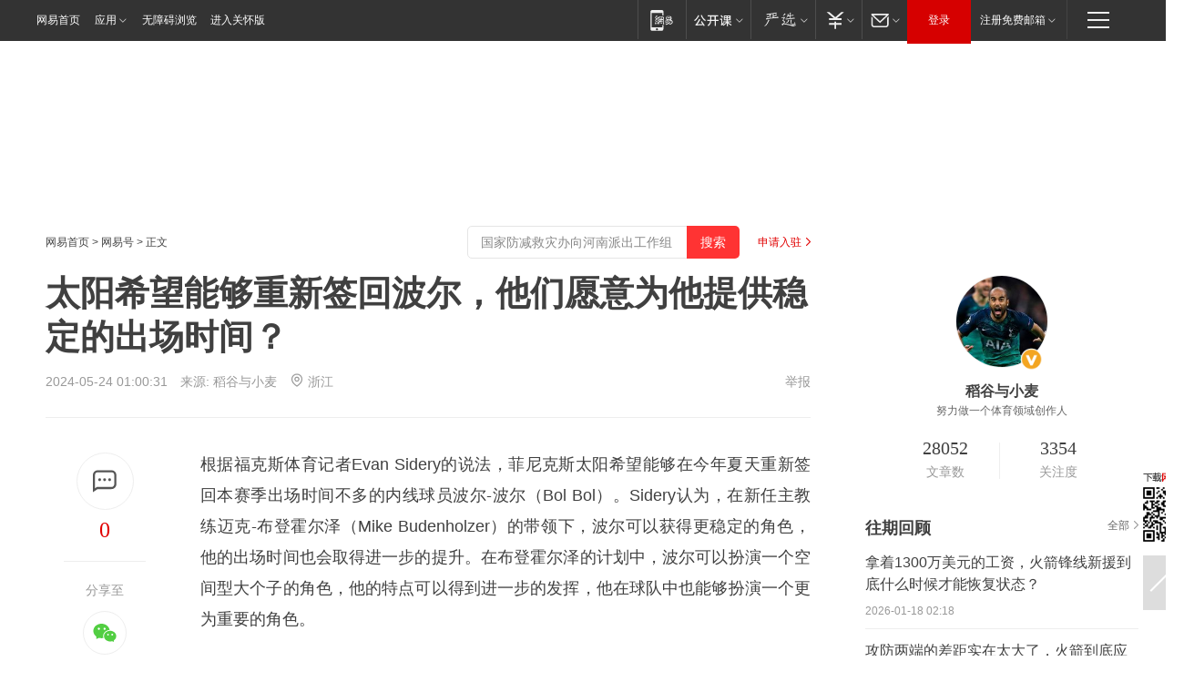

--- FILE ---
content_type: text/html; charset=utf-8
request_url: https://www.163.com/dy/article/J2TQNK0D05524C0Q.html?f=post1603_tab_news
body_size: 30219
content:
<!DOCTYPE HTML>

<html id="ne_wrap" data-publishtime="2024-05-24 01:00:31" version="20220428" data-category="体育">
<head>
    <script>
        var hideOuterSearch="0",getReferFrom=function(){var t,e=[{test:/https?:\/\/www\.163\.com[^\/]*?$/i,val:"163_index",type:"url"},{test:/https?\:\/\/.*\.163\.com(?:\/news\/(?:a|d|article)\/|(?:\/[^\/]+)?\/[0-9]{2}\/[0-9]{4}\/[0-9]{2}\/|(?:\/v2)?\/article\/(?:detail\/)?)([^\.\/]+)\.html.*/i,val:"163_doc",type:"url"},{test:/https?:\/\/.*\.163\.com\/(?:news\/v\/|v\/video\/|static\/[0-9]{1}\/|paike\/.*\/)([^\.\/]+)\.html.*/i,val:"163_video",type:"url"},{test:/163\.com$/i,val:"163",type:"domain"},{test:/baidu\.com$/i,val:"baidu",type:"domain"},{test:/sm\.cn$/i,val:"sm",type:"domain"},{test:/sogou\.com$/i,val:"sogou",type:"domain"},{test:/so\.com$/i,val:"360",type:"domain"},{test:/google/i,val:"google",type:"domain"},{test:/bing/i,val:"bing",type:"domain"},{test:/weibo/i,val:"weibo",type:"domain"},{test:/toutiao/i,val:"toutiao",type:"domain"}],i=document.referrer,o="",a="";if(i&&(o=(t=i.match(/^([hH][tT]{2}[pP]:\/\/|[hH][tT]{2}[pP][sS]:\/\/)([^\/]+).*?/))&&t[2]?t[2]:o),o){a=o;for(var r,s=0;s<e.length;s++)if((r=e[s]).test.test("url"===r.type?location.href:o)){a=r.val;break}}return a};function isTargetRefer(t){return!!t&&("baidu"===t||"toutiao"===t||"sm"===t||"google"===t||"360"===t||"sogou"===t||"bing"===t)}isTargetRefer(getReferFrom())&&hideOuterSearch&&"1"===hideOuterSearch&&(window.location.href="https://www.163.com/search?keyword=太阳希望能够重新签回波尔，他们愿意为他提供稳定的出场时间？");
    </script>
    <title>太阳希望能够重新签回波尔，他们愿意为他提供稳定的出场时间？|迈克|凯文杜兰特|蒂莫·波尔|乒乓球比赛|凯文-杜兰特|布拉德利-比尔_网易订阅</title>
    <meta name="keywords" content="迈克,太阳,凯文杜兰特,蒂莫·波尔,乒乓球比赛,凯文-杜兰特,布拉德利-比尔"/>
    <meta name="description" content="太阳希望能够重新签回波尔，他们愿意为他提供稳定的出场时间？,迈克,太阳,凯文杜兰特,蒂莫·波尔,乒乓球比赛,凯文-杜兰特,布拉德利-比尔"/>
    <meta name="author" content="网易">
    <meta name="Copyright" content="网易版权所有">
    <link rel="apple-touch-icon" href="https://static.ws.126.net/163/f2e/common/share-icon.png">
    <meta name="msapplication-TileImage" content="https://static.ws.126.net/163/f2e/common/share-icon.png">
    <link rel="mask-icon" href="https://static.ws.126.net/163/f2e/common/share-icon.png">
    <base target="_blank"><!--[if lte IE 6]></base><![endif]-->
    <meta http-equiv="expires" content="0">
    <meta http-equiv="Cache-Control" content="no-transform"/>
    <meta http-equiv="Cache-Control" content="no-siteapp" />
    <meta http-equiv="x-ua-compatible" content="ie=edge">
    <meta property="og:type" content="news">
    <meta property="og:title" content="太阳希望能够重新签回波尔，他们愿意为他提供稳定的出场时间？">
    <meta property="og:description" content="太阳希望能够重新签回波尔，他们愿意为他提供稳定的出场时间？,迈克,太阳,凯文杜兰特,蒂莫·波尔,乒乓球比赛,凯文-杜兰特,布拉德利-比尔">
    <meta property="og:url" content="https://www.163.com/dy/article/J2TQNK0D05524C0Q.html">
    <meta property="article:author" content="网易">
    <meta property="article:published_time" content="2024-05-24T01:00:31+08:00">
    <meta name="referrer" content="always">
    <link rel="alternate" media="only screen and(max-width: 640px)" href="https://m.163.com/dy/article/J2TQNK0D05524C0Q.html">
    <link rel="canonical" href="https://www.163.com/dy/article/J2TQNK0D05524C0Q.html">
    <meta name="mobile-agent" content="format=html5; url=https://m.163.com/dy/article/J2TQNK0D05524C0Q.html">
    <meta name="mobile-agent" content="format=xhtml; url=https://m.163.com/dy/article/J2TQNK0D05524C0Q.html">
    <meta name="mobile-agent" content="format=wml; url=https://m.163.com/dy/article/J2TQNK0D05524C0Q.html">
    <script src="https://static.ws.126.net/163/f2e/product/post2020_dy/static/redirect3.1.js?v=20231222" async="async"></script>
    <!--[if lt IE 9]>
    <script type="text/javascript" src="https://static.ws.126.net/163/f2e/post_nodejs/libs/js/html5shiv.min.js"></script><script type="text/javascript" src="https://static.ws.126.net/163/f2e/post_nodejs/libs/js/respond.min.js"></script>
    <![endif]-->
    <script src="https://static.ws.126.net/utf8/assets/js/jquery-1.10.2.min.js"></script>
    <script>jQuery.ajaxSettings.cache = true</script>
    
    <script>(function(){var bp=document.createElement('script');var curProtocol=window.location.protocol.split(':')[0];if(curProtocol==='https'){bp.src='https://zz.bdstatic.com/linksubmit/push.js'}else{bp.src='http://push.zhanzhang.baidu.com/push.js'}var s=document.getElementsByTagName("script")[0];s.parentNode.insertBefore(bp,s)})();;(function(){
var el = document.createElement("script");
el.src = "https://lf1-cdn-tos.bytegoofy.com/goofy/ttzz/push.js?de70e43cfa5b194e21ef889e98d7123a7deb9487dce7ed62313212129c4244a219d1c501ebd3301f5e2290626f5b53d078c8250527fa0dfd9783a026ff3cf719";
el.id = "ttzz";
var s = document.getElementsByTagName("script")[0];
s.parentNode.insertBefore(el, s);
})(window);</script>
    
    <!--include virtual="/special/ntes_common_model/post_dy_css.html" -->
      <script src="https://static.ws.126.net/163/f2e/libs/hls.min.js"></script>
    <link href="https://static.ws.126.net/163/f2e/product/post2020_dy/static/css/main.cee60e51.css" rel="stylesheet">
</head>
<body aria-url="https://www.163.com/dy/article/J2TQNK0D05524C0Q_pdya11y.html" class="float_ad_flag">
    <!-- header -->
    <link rel="stylesheet" href="https://static.ws.126.net/163/f2e/commonnav2019/css/commonnav_headcss-fad753559b.css"/>
<!-- urs -->
<script _keep="true" src="https://urswebzj.nosdn.127.net/webzj_cdn101/message.js" type="text/javascript"></script>
<div class="ntes_nav_wrap" id="js_N_NTES_wrap">
  <div class="ntes-nav" id="js_N_nav">
    <div class="ntes-nav-main clearfix">
            <div class="c-fl" id="js_N_nav_left">
        <a class="ntes-nav-index-title ntes-nav-entry-wide c-fl" href="https://www.163.com/" title="网易首页">网易首页</a>
        <!-- 应用 -->
        <div class="js_N_navSelect ntes-nav-select ntes-nav-select-wide ntes-nav-app  c-fl">
          <a href="https://www.163.com/#f=topnav" class="ntes-nav-select-title ntes-nav-entry-bgblack JS_NTES_LOG_FE">应用
            <em class="ntes-nav-select-arr"></em>
          </a>
          <div class="ntes-nav-select-pop">
            <ul class="ntes-nav-select-list clearfix">
              <li>
                <a href="https://m.163.com/newsapp/#f=topnav">
                  <span>
                    <em class="ntes-nav-app-newsapp">网易新闻</em>
                  </span>
                </a>
              </li>
              <li>
                <a href="https://open.163.com/#f=topnav">
                  <span>
                    <em class="ntes-nav-app-open">网易公开课</em>
                  </span>
                </a>
              </li>
              <li>
                <a href="https://hongcai.163.com/?from=pcsy-button">
                  <span>
                    <em class="ntes-nav-app-hongcai">网易红彩</em>
                  </span>
                </a>
              </li>
              <li>
                <a href="https://u.163.com/aosoutbdbd8">
                  <span>
                    <em class="ntes-nav-app-yanxuan">网易严选</em>
                  </span>
                </a>
              </li>
              <li>
                <a href="https://mail.163.com/client/dl.html?from=mail46">
                  <span>
                    <em class="ntes-nav-app-mail">邮箱大师</em>
                  </span>
                </a>
              </li>
              <li class="last">
                <a href="https://study.163.com/client/download.htm?from=163app&utm_source=163.com&utm_medium=web_app&utm_campaign=business">
                  <span>
                    <em class="ntes-nav-app-study">网易云课堂</em>
                  </span>
                </a>
              </li>
            </ul>
          </div>
        </div>
      </div>
      <div class="c-fr">
        <!-- 片段开始 -->
        <div class="ntes-nav-quick-navigation">
          <a rel="noreferrer"class="ntes-nav-quick-navigation-btn" id="js_N_ntes_nav_quick_navigation_btn" target="_self">
            <em>快速导航
              <span class="menu1"></span>
              <span class="menu2"></span>
              <span class="menu3"></span>
            </em>
          </a>
          <div class="ntes-quicknav-pop" id="js_N_ntes_quicknav_pop">
            <div class="ntes-quicknav-list">
              <div class="ntes-quicknav-content">
                <ul class="ntes-quicknav-column ntes-quicknav-column-1">
                  <li>
                    <h3>
                      <a href="https://news.163.com">新闻</a>
                    </h3>
                  </li>
                  <li>
                    <a href="https://news.163.com/domestic">国内</a>
                  </li>
                  <li>
                    <a href="https://news.163.com/world">国际</a>
                  </li>
                  <li>
                    <a href="https://news.163.com/special/wangsansanhome/">王三三</a>
                  </li>
                </ul>
                <ul class="ntes-quicknav-column ntes-quicknav-column-2">
                  <li>
                    <h3>
                      <a href="https://sports.163.com">体育</a>
                    </h3>
                  </li>
                  <li>
                    <a href="https://sports.163.com/nba">NBA</a>
                  </li>
                  <li>
                    <a href="https://sports.163.com/cba">CBA</a>
                  </li>
                  <li>
                    <a href="https://sports.163.com/allsports">综合</a>
                  </li>
                  <li>
                    <a href="https://sports.163.com/zc">中超</a>
                  </li>
                  <li>
                    <a href="https://sports.163.com/world">国际足球</a>
                  </li>
                  <li>
                    <a href="https://sports.163.com/yc">英超</a>
                  </li>
                  <li>
                    <a href="https://sports.163.com/xj">西甲</a>
                  </li>
                  <li>
                    <a href="https://sports.163.com/yj">意甲</a>
                  </li>
                </ul>
                <ul class="ntes-quicknav-column ntes-quicknav-column-3">
                  <li>
                    <h3>
                      <a href="https://ent.163.com">娱乐</a>
                    </h3>
                  </li>
                  <li>
                    <a href="https://ent.163.com/star">明星</a>
                  </li>
                  <li>
                    <a href="https://ent.163.com/movie">电影</a>
                  </li>
                  <li>
                    <a href="https://ent.163.com/tv">电视</a>
                  </li>
                  <li>
                    <a href="https://ent.163.com/music">音乐</a>
                  </li>
                  <li>
                    <a href="https://ent.163.com/special/fmgs/">封面故事</a>
                  </li>
                </ul>
                <ul class="ntes-quicknav-column ntes-quicknav-column-4">
                  <li>
                    <h3>
                      <a href="https://money.163.com">财经</a>
                    </h3>
                  </li>
                  <li>
                    <a href="https://money.163.com/stock">股票</a>
                  </li>
                  <li>
                    <a href="https://money.163.com/special/caijingyuanchuang/">原创</a>
                  </li>
                  <li>
                    <a href="https://money.163.com/special/wycjzk-pc/">智库</a>
                  </li>
                </ul>
                <ul class="ntes-quicknav-column ntes-quicknav-column-5">
                  <li>
                    <h3>
                      <a href="https://auto.163.com">汽车</a>
                    </h3>
                  </li>
                  <li>
                    <a href="https://auto.163.com/buy">购车</a>
                  </li>
                  <li>
                    <a href="http://product.auto.163.com">车型库</a>
                  </li>
                </ul>
                <ul class="ntes-quicknav-column ntes-quicknav-column-6">
                  <li>
                    <h3>
                      <a href="https://tech.163.com">科技</a>
                    </h3>
                  </li>
                  <li>
                    <a href="https://tech.163.com/smart/">网易智能</a>
                  </li>
                  <li>
                    <a href="https://tech.163.com/special/S1554800475317/">原创</a>
                  </li>
                  <li>
                    <a href="https://tech.163.com/it">IT</a>
                  </li>
                  <li>
                    <a href="https://tech.163.com/internet">互联网</a>
                  </li>
                  <li>
                    <a href="https://tech.163.com/telecom/">通信</a>
                  </li>
                </ul>
                <ul class="ntes-quicknav-column ntes-quicknav-column-7">
                  <li>
                    <h3>
                      <a href="https://fashion.163.com">时尚</a>
                    </h3>
                  </li>
                  <li>
                    <a href="https://fashion.163.com/art">艺术</a>
                  </li>
                  <li>
                    <a href="https://travel.163.com">旅游</a>
                  </li>
                </ul>
                <ul class="ntes-quicknav-column ntes-quicknav-column-8">
                  <li>
                    <h3>
                      <a href="https://mobile.163.com">手机</a>
                      <span>/</span>
                      <a href="https://digi.163.com/">数码</a>
                    </h3>
                  </li>
                  <li>
                    <a href="https://mobile.163.com/special/jqkj_list/">惊奇科技</a>
                  </li>
                  <li>
                    <a href="https://mobile.163.com/special/cpshi_list/">易评机</a>
                  </li>
                  <li>
                    <a href="https://hea.163.com/">家电</a>
                  </li>
                </ul>
                <ul class="ntes-quicknav-column ntes-quicknav-column-9">
                  <li>
                    <h3>
                      <a href="https://house.163.com">房产</a>
                      <span>/</span>
                      <a href="https://home.163.com">家居</a>
                    </h3>
                  </li>
                  <li>
                    <a href="https://bj.house.163.com">北京房产</a>
                  </li>
                  <li>
                    <a href="https://sh.house.163.com">上海房产</a>
                  </li>
                  <li>
                    <a href="https://gz.house.163.com">广州房产</a>
                  </li>
                  <li>
                    <a href="https://xf.house.163.com/">楼盘库</a>
                  </li>
                  <li>
                    <a href="https://designer.home.163.com/search">设计师库</a>
                  </li>
                  <li>
                    <a href="https://photo.home.163.com/">案例库</a>
                  </li>
                </ul>
                <ul class="ntes-quicknav-column ntes-quicknav-column-11">
                  <li>
                    <h3>
                      <a href="https://edu.163.com">教育</a>
                    </h3>
                  </li>
                  <li>
                    <a href="https://edu.163.com/liuxue">留学</a>
                  </li>
                  <li>
                    <a href="https://edu.163.com/gaokao">高考</a>
                  </li>
                </ul>
                <div class="ntes-nav-sitemap">
                  <a href="https://sitemap.163.com/">
                    <i></i>查看网易地图</a>
                </div>
              </div>
            </div>
          </div>
        </div>
        <div class="c-fr">
          <div class="c-fl" id="js_N_navLoginBefore">
            <div id="js_N_navHighlight" class="js_loginframe ntes-nav-login ntes-nav-login-normal">
              <a href="https://reg.163.com/" class="ntes-nav-login-title" id="js_N_nav_login_title">登录</a>
              <div class="ntes-nav-loginframe-pop" id="js_N_login_wrap">
                <!--加载登陆组件-->
              </div>
            </div>
            <div class="js_N_navSelect ntes-nav-select ntes-nav-select-wide  JS_NTES_LOG_FE c-fl">
              <a class="ntes-nav-select-title ntes-nav-select-title-register" href="https://mail.163.com/register/index.htm?from=163navi&regPage=163">注册免费邮箱
                <em class="ntes-nav-select-arr"></em>
              </a>
              <div class="ntes-nav-select-pop">
                <ul class="ntes-nav-select-list clearfix" style="width:210px;">
                  <li>
                    <a href="https://reg1.vip.163.com/newReg1/reg?from=new_topnav&utm_source=new_topnav">
                      <span style="width:190px;">注册VIP邮箱（特权邮箱，付费）</span>
                    </a>
                  </li>
                  <li class="last JS_NTES_LOG_FE">
                    <a href="https://mail.163.com/client/dl.html?from=mail46">
                      <span style="width:190px;">免费下载网易官方手机邮箱应用</span>
                    </a>
                  </li>
                </ul>
              </div>
            </div>
          </div>
          <div class="c-fl" id="js_N_navLoginAfter" style="display:none">
            <div id="js_N_logined_warp" class="js_N_navSelect ntes-nav-select ntes-nav-logined JS_NTES_LOG_FE">
              <a class="ntes-nav-select-title ntes-nav-logined-userinfo">
                <span id="js_N_navUsername" class="ntes-nav-logined-username"></span>
                <em class="ntes-nav-select-arr"></em>
              </a>
              <div id="js_login_suggest_wrap" class="ntes-nav-select-pop">
                <ul id="js_logined_suggest" class="ntes-nav-select-list clearfix"></ul>
              </div>
            </div>
            <a class="ntes-nav-entry-wide c-fl" target="_self" id="js_N_navLogout">安全退出</a>
          </div>
        </div>

        <ul class="ntes-nav-inside">
          <li>
            <div class="js_N_navSelect ntes-nav-select c-fl">
              <a href="https://www.163.com/newsapp/#f=163nav" class="ntes-nav-mobile-title ntes-nav-entry-bgblack">
                <em class="ntes-nav-entry-mobile">移动端</em>
              </a>
              <div class="qrcode-img">
                <a href="https://www.163.com/newsapp/#f=163nav">
                  <img src="//static.ws.126.net/f2e/include/common_nav/images/topapp.jpg">
                </a>
              </div>
            </div>
          </li>
          <li>
            <div class="js_N_navSelect ntes-nav-select c-fl">
              <a id="js_love_url" href="https://open.163.com/#ftopnav0" class="ntes-nav-select-title ntes-nav-select-title-huatian ntes-nav-entry-bgblack">
                <em class="ntes-nav-entry-huatian">网易公开课</em>
                <em class="ntes-nav-select-arr"></em>
                <span class="ntes-nav-msg">
                  <em class="ntes-nav-msg-num"></em>
                </span>
              </a>
              <div class="ntes-nav-select-pop ntes-nav-select-pop-huatian">
                <ul class="ntes-nav-select-list clearfix">
                  <li>
                    <a href="https://open.163.com/ted/#ftopnav1">
                      <span>TED</span>
                    </a>
                  </li>
                  <li>
                    <a href="https://open.163.com/cuvocw/#ftopnav2">
                      <span>中国大学视频公开课</span>
                    </a>
                  </li>
                  <li>
                    <a href="https://open.163.com/ocw/#ftopnav3">
                      <span>国际名校公开课</span>
                    </a>
                  </li>
                  <li>
                    <a href="https://open.163.com/appreciation/#ftopnav4">
                      <span>赏课·纪录片</span>
                    </a>
                  </li>
                  <li>
                    <a href="https://vip.open.163.com/#ftopnav5">
                      <span>付费精品课程</span>
                    </a>
                  </li>
                  <li>
                    <a href="https://open.163.com/special/School/beida.html#ftopnav6">
                      <span>北京大学公开课</span>
                    </a>
                  </li>
                  <li class="last">
                    <a href="https://open.163.com/newview/movie/courseintro?newurl=ME7HSJR07#ftopnav7">
                      <span>英语课程学习</span>
                    </a>
                  </li>
                </ul>
              </div>
            </div>
          </li>
          <li>
            <div class="js_N_navSelect ntes-nav-select c-fl">
              <a id="js_lofter_icon_url" href="https://you.163.com/?from=web_fc_menhu_xinrukou_1" class="ntes-nav-select-title ntes-nav-select-title-lofter ntes-nav-entry-bgblack">
                <em class="ntes-nav-entry-lofter">网易严选</em>
                <em class="ntes-nav-select-arr"></em>
                <span class="ntes-nav-msg" id="js_N_navLofterMsg">
                  <em class="ntes-nav-msg-num"></em>
                </span>
              </a>
              <div class="ntes-nav-select-pop ntes-nav-select-pop-lofter">
                <ul id="js_lofter_pop_url" class="ntes-nav-select-list clearfix">
                  <li>
                    <a href="https://act.you.163.com/act/pub/ABuyLQKNmKmK.html?from=out_ynzy_xinrukou_2">
                      <span>新人特价</span>
                    </a>
                  </li>
                  <li>
                    <a href="https://you.163.com/topic/v1/pub/Pew1KBH9Au.html?from=out_ynzy_xinrukou_3">
                      <span>9.9专区</span>
                    </a>
                  </li>
                  <li>
                    <a href="https://you.163.com/item/newItemRank?from=out_ynzy_xinrukou_4">
                      <span>新品热卖</span>
                    </a>
                  </li>
                  <li>
                    <a href="https://you.163.com/item/recommend?from=out_ynzy_xinrukou_5">
                      <span>人气好物</span>
                    </a>
                  </li>
                  <li>
                    <a href="https://you.163.com/item/list?categoryId=1005000&from=out_ynzy_xinrukou_7">
                      <span>居家生活</span>
                    </a>
                  </li>
                  <li>
                    <a href="https://you.163.com/item/list?categoryId=1010000&from=out_ynzy_xinrukou_8">
                      <span>服饰鞋包</span>
                    </a>
                  </li>
                  <li>
                    <a href="https://you.163.com/item/list?categoryId=1011000&from=out_ynzy_xinrukou_9">
                      <span>母婴亲子</span>
                    </a>
                  </li>
                  <li class="last">
                    <a href="https://you.163.com/item/list?categoryId=1005002&from=out_ynzy_xinrukou_10">
                      <span>美食酒水</span>
                    </a>
                  </li>
                </ul>
              </div>
            </div>
          </li>
          <li>
            <div class="js_N_navSelect ntes-nav-select c-fl">
              <a href="https://ecard.163.com/" class="ntes-nav-select-title
        ntes-nav-select-title-money ntes-nav-entry-bgblack">
                <em class="ntes-nav-entry-money">支付</em>
                <em class="ntes-nav-select-arr"></em>
              </a>
              <div class="ntes-nav-select-pop ntes-nav-select-pop-temp">
                <ul class="ntes-nav-select-list clearfix">
                  <li>
                    <a href="https://ecard.163.com/#f=topnav">
                      <span>一卡通充值</span>
                    </a>
                  </li>
                  <li>
                    <a href="https://ecard.163.com/script/index#f=topnav">
                      <span>一卡通购买</span>
                    </a>
                  </li>
                  <li>
                    <a href="https://epay.163.com/">
                      <span>我的网易支付</span>
                    </a>
                  </li>
                  <li class="last">
                    <a href="https://globalpay.163.com/home">
                      <span>网易跨境支付</span>
                    </a>
                  </li>
                </ul>
              </div>
            </div>
          </li>
          <li>
            <div class="js_N_navSelect ntes-nav-select c-fl">
              <a id="js_mail_url" rel="noreferrer"class="ntes-nav-select-title
        ntes-nav-select-title-mail ntes-nav-entry-bgblack">
                <em class="ntes-nav-entry-mail">邮箱</em>
                <em class="ntes-nav-select-arr"></em>
                <span class="ntes-nav-msg" id="js_N_navMailMsg">
                  <em class="ntes-nav-msg-num" id="js_N_navMailMsgNum"></em>
                </span>
              </a>
              <div class="ntes-nav-select-pop ntes-nav-select-pop-mail">
                <ul class="ntes-nav-select-list clearfix">
                  <li>
                    <a href="https://email.163.com/#f=topnav">
                      <span>免费邮箱</span>
                    </a>
                  </li>
                  <li>
                    <a href="https://vipmail.163.com/#f=topnav">
                      <span>VIP邮箱</span>
                    </a>
                  </li>
                  <li>
                    <a href="https://qiye.163.com/?from=NetEase163top">
                      <span>企业邮箱</span>
                    </a>
                  </li>
                  <li>
                    <a href="https://mail.163.com/register/index.htm?from=ntes_nav&regPage=163">
                      <span>免费注册</span>
                    </a>
                  </li>
                  <li class="last">
                    <a href="https://mail.163.com/dashi/dlpro.html?from=mail46">
                      <span>客户端下载</span>
                    </a>
                  </li>
                </ul>
              </div>
            </div>
          </li>
        </ul>
      </div>
    </div>
  </div>
</div>
<script src="https://static.ws.126.net/163/f2e/commonnav2019/js/commonnav_headjs-8e9e7c8602.js"></script>
    <!-- content -->
    <div class="wrapper clearfix" id="contain" data-wemediaid="W5012324070327275312" data-docid="J2TQNK0D05524C0Q" data-ptime="2024-05-24 01:00:31" data-hidead="false"  data-h-account="-"  data-ispay="false" data-adv="">
        
        <div class="post_area post_columnad_top" data-adid="article_dy_column_1" style="margin-top: 30px; height:125px;">
            <!-- 网易号文章通发页顶部通栏 -->
<div style="position:relative;">
<div class="at_item common_ad_item top_ad_column" adType="topColumnAd" normalw="1200" normalh="125" requestUrl="https://nex.163.com/q?app=7BE0FC82&c=dyarticle&l=11&site=netease&affiliate=163&cat=dyarticle&type=column1200x125&location=1"></div>
<a href="javascript:;" target="_self" class="ad_hover_href"></a>
</div>
        </div>
        
        <div class="post_main">
            
            <!-- crumb -->
            <div class="post_crumb">
                <a href="https://www.163.com/">网易首页</a> &gt; <a href="https://dy.163.com/">网易号</a> &gt; 正文
                <a class="to_reg" href="https://dy.163.com/wemedia/index.html">申请入驻</a>
				<div id="netease_search"  style=" margin: -12px 20px 0 0; vertical-align: top; float:right;"></div>
              	<script>window.UID_TARGET = ['0', '1', '2', '3', '4', '5', '6', '7']</script>
				<script src="https://static.ws.126.net/163/f2e/modules/search2022/search2022.cdbc9331.js" async></script>
            </div>
            
            
            <h1 class="post_title">太阳希望能够重新签回波尔，他们愿意为他提供稳定的出场时间？</h1>
            <!--keywordsList beigin-->
            
            <!--keywordsList end-->
            <!-- 来源 -->
            <div class="post_info">
                
                    
                      2024-05-24 01:00:31　来源: <a href="https://www.163.com/dy/media/T1617176622022.html">稻谷与小麦</a>
                    <img src="https://static.ws.126.net/163/f2e/dy_media/dy_media/static/images/ipLocation.f6d00eb.svg" style="vertical-align: top;margin: -7px 0 0 6px;">浙江
                    
                
                &nbsp;<a href="https://www.163.com/special/0077jt/tipoff.html?title=%E5%A4%AA%E9%98%B3%E5%B8%8C%E6%9C%9B%E8%83%BD%E5%A4%9F%E9%87%8D%E6%96%B0%E7%AD%BE%E5%9B%9E%E6%B3%A2%E5%B0%94%EF%BC%8C%E4%BB%96%E4%BB%AC%E6%84%BF%E6%84%8F%E4%B8%BA%E4%BB%96%E6%8F%90%E4%BE%9B%E7%A8%B3%E5%AE%9A%E7%9A%84%E5%87%BA%E5%9C%BA%E6%97%B6%E9%97%B4%EF%BC%9F" target="_blank" class="post_jubao">举报</a>
            </div>
            <div class="post_content" id="content" data-cover="">
                <div class="post_top">
                    
                    <div class="post_top_tie">
                        <a class="post_top_tie_icon" target="_self" href="#post_comment_area" title="快速发贴"></a>
                        <a class="post_top_tie_count js-tielink js-tiejoincount" href="#" title="点击查看跟贴">0</a>
                    </div>
                    
                    <div class="post_top_share">
                        <span class="post_top_share_title">分享至</span>
                        <ul class="post_share">
                            <li class="share_weixin js_weixin">
                                <a href="javascript:;" target="_self"><i title="分享到微信"></i></a>
                            </li>
                            <li class="share_weibo js_share" data-type="weibo">
                                <a href="javascript:;" target="_self"><i title="分享到新浪微博"></i></a>
                            </li>
                            <li class="share_qzone js_share" data-type="qzone">
                                <a href="javascript:;" target="_self"><i title="分享到QQ空间"></i></a>
                            </li>
                        </ul>
                        <div class="js_qrcode_wrap hidden" id="js_qrcode_top">
                            <div class="js_qrcode_arr"></div>
                            <a href="javascript:;" target="_self" class="js_qrcode_close" title="关闭"></a>
                            <div class="js_qrcode_img js_share_qrcode"></div>
                            <p>用微信扫码二维码</p>
                            <p>分享至好友和朋友圈</p>
                        </div>
                    </div>
                </div>
                
                <div class="post_body">
                    <p id="2NT3861C">根据福克斯体育记者Evan Sidery的说法，菲尼克斯太阳希望能够在今年夏天重新签回本赛季出场时间不多的内线球员波尔-波尔（Bol Bol）。Sidery认为，在新任主教练迈克-布登霍尔泽（Mike Budenholzer）的带领下，波尔可以获得更稳定的角色，他的出场时间也会取得进一步的提升。在布登霍尔泽的计划中，波尔可以扮演一个空间型大个子的角色，他的特点可以得到进一步的发挥，他在球队中也能够扮演一个更为重要的角色。</p><p id="2NT3861E">在本赛季的NBA常规赛中，波尔总共代表球队出场43次，场均出场时间达到了10.9分钟，场均数据为5.2分3.2篮板0.4助攻0.2抢断0.6盖帽，投篮命中率61.6%，三分命中率42.3%，罚球命中率78.9%。到了季后赛，波尔只得到了3次出场机会，他的场均出场时间仅为4.3分钟，场均数据为0.7分1.3篮板0.3抢断，投篮命中率33.3%。</p><p id="2NT3861G">波尔在常规赛阶段的表现其实是相当不错的，他的进攻效率非常出色，他在三分线外的命中率也是很有保障，他是一名进攻端能力非常全面的大个子球员。而且他在防守端的表现也并没有大家想象中那么糟糕，他还是能够利用自己在身体天赋方面的巨大优势给球队提供一些帮助的。可惜太阳的前任主教练弗兰克-沃格尔（Frank Vogel）在用人方面可以说是极其固执，他拒绝给波尔更多的表现机会，他宁可相信表现远不如波尔的球员，甚至是宁可让凯文-杜兰特（Kevin Durant）打中锋，都不愿意给波尔更多时间。到了季后赛，波尔更是几乎坐穿了板凳，完全东部第任何机会。也是由于出场时间的限制，波尔也确实是很难将自己的能力完全发挥出来，他的数据看起来也是稍显平庸了一些。</p><p id="2NT3861I">事实上，太阳的三大核心球员杜兰特、德文-布克（Devin Booker）和布拉德利-比尔（Bradley Beal）对于波尔的能力和表现都非常认可，球队对于波尔的职业精神也是高度肯定。只不过问题就在于，由于太阳的总薪资已经超出了第二土豪线，这也就意味着波尔从太阳只能够得到一份保障合同。不过太阳可能会向波尔保证，他们会在下赛季给他提供一个稳定的轮换阵容位置，他的从出场时间也会得到保障。不知道波尔会不会考虑重返太阳了。</p>
                </div>
                
                
                    
                    
                <div class="post_statement">
                    <span class="bg"></span>
                    
                    <p>特别声明：以上内容(如有图片或视频亦包括在内)为自媒体平台“网易号”用户上传并发布，本平台仅提供信息存储服务。</p>
                    <p>Notice: The content above (including the pictures and videos if any) is uploaded and posted by a user of NetEase Hao, which is a social media platform and only provides information storage services.</p>
                    
                </div>
                <!-- tie -->
                <link rel="stylesheet" href="https://static.ws.126.net/163/f2e/tie-sdk/tie-2020-11b4ffc1a813dfcc799e.css">
<script>
  var loadMessageError2 = function () {
      // message加载失败降级到nginx,产品可以在load事件重新初始化
      var cdnPath = 'https://dl.reg.163.com/webzj/ngx/message.js';
      var script = document.createElement('script');
      script.src = cdnPath;
      document.body.appendChild(script);
  }
  var loadMessageError1 = function () {
      // message加载失败降级备份cdn域名,产品可以在load事件重新初始化
      var cdnPath = 'https://webzj.netstatic.net/webzj_cdn101/message4.js';
      var script = document.createElement('script');
      script.src = cdnPath;
      script.onerror = loadMessageError2
      document.body.appendChild(script);
  }  
</script>
<script onerror="loadMessageError1()" src="https://urswebzj.nosdn.127.net/webzj_cdn101/message.js"></script>
<script type="text/javascript" src="https://acstatic-dun.126.net/tool.min.js"></script>
<script type="text/javascript">
  //初始化反作弊
  var wm = null;
  // 只需初始化一次
  initWatchman({
    productNumber: 'YD00157343455660',
    onload: function (instance) {
      wm = instance
    }
  });
</script>
<script type="text/javascript" src="https://static.ws.126.net/163/f2e/tie-sdk/tie-2020-11b4ffc1a813dfcc799e.js"></script>

                <div class="tie-areas post_comment" id="post_comment_area">
                    <div id="tie"></div>
                </div>
                <script type="text/javascript" language="javascript">
                    var isShowComments = true, tieChannel = "";
                </script>
                <script>
                    (function () {
                        if (window.isShowComments === undefined) {
                            window.isShowComments = true;
                        }
                        var config = {
                            "productKey": "a2869674571f77b5a0867c3d71db5856",
                            "docId": "J2TQNK0D05524C0Q", //"data.article.postid", "FNMG85GQ0514HDQI"
                            "target": document.getElementById("tie"),
                            "operators": ["up", "down", "reply", "share"],
                            "isShowComments": isShowComments,   //是否显示帖子列表
                            "hotSize": 3,   //热门跟贴列表 展示3 条
                            "newSize": 2,   //最新跟贴列表 展示 10 条
                            "showPaging": false, //显示分页栏
                            "submitType": "commentPage"   //新发帖子的展现形式：停留在当前页面(currentPage) | 跳转到跟贴详情页(commentPage)
                        };
                        Tie.init(config, function(data) {});
                    })();
                </script>
                <!-- next -->
                <div class="post_next hidden">
                    <div class="post_next_name"><i>/</i><span>阅读下一篇</span><i>/</i></div>
                    <h3><a id="js_next" href=""></a></h3>
                    <div class="post_next_to">
                        <a href="https://www.163.com/?f=post2020_dy">返回网易首页</a>
                        <a href="https://www.163.com/newsapp/#f=post2020_dy">下载网易新闻客户端</a>
                    </div>
                </div>
                
            </div>
            <!-- recommend -->
            <div class="post_recommends js-tab-mod" data-event="click" >
                <div class="post_recommends_titles">
                    <div class="post_recommends_title js-tab">相关推荐</div>
                    
                    <div class="post_recommends_title js-tab">热点推荐</div>
                    
                </div>
                <div class="post_recommends_ulist js-content">
                    <ul class="post_recommends_list">
                        
                        
                        
                        
                    	
                        
                        <li class="post_recommend">
                            
                            <a class="post_recommend_img" href="https://www.163.com/dy/article/KJFB4D2Q053469LG.html?f=post2020_dy_recommends">
                                <img src="https://nimg.ws.126.net/?url=http://dingyue.ws.126.net/2026/0117/1c25392fj00t8zgby001fd000qo00f0g.jpg&thumbnail=140y88&quality=80&type=jpg" onerror="this.onerror=''; this.src='https://static.ws.126.net/dy/images/default180x120.jpg'">
                            </a>
                            
                            <div class="post_recommend_info">
                                <h3 class="post_recommend_title"><a href="https://www.163.com/dy/article/KJFB4D2Q053469LG.html?f=post2020_dy_recommends">李亚鹏房东助理回应嫣然医院“翻倍涨租金” ：“我们就像东郭先生”</a></h3>
                                <p class="post_recommend_time">极目新闻 2026-01-17 08:47:37</p>
                                
                                <a href="https://www.163.com/dy/article/KJFB4D2Q053469LG.html?f=post2020_dy_recommends" class="post_recommend_tie">
                                    <span class="post_recommend_tie_inner">
                                        <span class="post_recommend_tie_icon">
                                            <i></i> 8990
                                        </span>
                                        <span class="post_recommend_tie_text">
                                            <em>跟贴</em> 8990
                                        </span>
                                    </span>
                                </a>
                                
                            </div>
                        </li>
                        
                        
                        
                    	
                        
                        <li class="post_recommend">
                            
                            <a class="post_recommend_img" href="https://www.163.com/dy/article/KJFQ3JDN0550B6IS.html?f=post2020_dy_recommends">
                                <img src="https://nimg.ws.126.net/?url=http://dingyue.ws.126.net/2026/0117/31b62385j00t8yv1c001rd000ex00r3g.jpg&thumbnail=140y88&quality=80&type=jpg" onerror="this.onerror=''; this.src='https://static.ws.126.net/dy/images/default180x120.jpg'">
                            </a>
                            
                            <div class="post_recommend_info">
                                <h3 class="post_recommend_title"><a href="https://www.163.com/dy/article/KJFQ3JDN0550B6IS.html?f=post2020_dy_recommends">“全网最听劝妈妈”30天涨粉超62万，1分钟视频报价3万</a></h3>
                                <p class="post_recommend_time">大象新闻 2026-01-17 13:09:19</p>
                                
                                <a href="https://www.163.com/dy/article/KJFQ3JDN0550B6IS.html?f=post2020_dy_recommends" class="post_recommend_tie">
                                    <span class="post_recommend_tie_inner">
                                        <span class="post_recommend_tie_icon">
                                            <i></i> 3052
                                        </span>
                                        <span class="post_recommend_tie_text">
                                            <em>跟贴</em> 3052
                                        </span>
                                    </span>
                                </a>
                                
                            </div>
                        </li>
                        
                        
                        
                    	
                      	<div class="post_recommend artificial_collect_item"></div>
                    	
                        
                        <li class="post_recommend">
                            
                            <a class="post_recommend_img" href="https://www.163.com/dy/article/KJGD6VU8053469LG.html?f=post2020_dy_recommends">
                                <img src="https://nimg.ws.126.net/?url=http://dingyue.ws.126.net/2026/0117/1d336617j00t907xe0043d000xc00z2g.jpg&thumbnail=140y88&quality=80&type=jpg" onerror="this.onerror=''; this.src='https://static.ws.126.net/dy/images/default180x120.jpg'">
                            </a>
                            
                            <div class="post_recommend_info">
                                <h3 class="post_recommend_title"><a href="https://www.163.com/dy/article/KJGD6VU8053469LG.html?f=post2020_dy_recommends">武汉胃在巴黎被安抚了！蔡林记欧洲首店在法国试营业，热干面10.5欧一碗，仅在晚上迎客，网友：“过早”变成了“过晚”</a></h3>
                                <p class="post_recommend_time">极目新闻 2026-01-17 18:43:13</p>
                                
                                <a href="https://www.163.com/dy/article/KJGD6VU8053469LG.html?f=post2020_dy_recommends" class="post_recommend_tie">
                                    <span class="post_recommend_tie_inner">
                                        <span class="post_recommend_tie_icon">
                                            <i></i> 305
                                        </span>
                                        <span class="post_recommend_tie_text">
                                            <em>跟贴</em> 305
                                        </span>
                                    </span>
                                </a>
                                
                            </div>
                        </li>
                        
                        
                        
                    	
                      	<div class="post_recommend artificial_collect_item"></div>
                    	
                        
                        <li class="post_recommend">
                            
                            <a class="post_recommend_img" href="https://www.163.com/news/article/KJFH6NP6000189PS.html?f=post2020_dy_recommends">
                                <img src="https://nimg.ws.126.net/?url=http://cms-bucket.ws.126.net/2026/0117/3d570952p00t8zm3k004jc000ld00bwc.png&thumbnail=140y88&quality=80&type=jpg" onerror="this.onerror=''; this.src='https://static.ws.126.net/dy/images/default180x120.jpg'">
                            </a>
                            
                            <div class="post_recommend_info">
                                <h3 class="post_recommend_title"><a href="https://www.163.com/news/article/KJFH6NP6000189PS.html?f=post2020_dy_recommends">世卫组织：美国有权退出 但须缴纳欠费</a></h3>
                                <p class="post_recommend_time">央视新闻客户端 2026-01-17 10:37:35</p>
                                
                                <a href="https://www.163.com/news/article/KJFH6NP6000189PS.html?f=post2020_dy_recommends" class="post_recommend_tie">
                                    <span class="post_recommend_tie_inner">
                                        <span class="post_recommend_tie_icon">
                                            <i></i> 10509
                                        </span>
                                        <span class="post_recommend_tie_text">
                                            <em>跟贴</em> 10509
                                        </span>
                                    </span>
                                </a>
                                
                            </div>
                        </li>
                        
                        
                        
                    	
                        
                        <li class="post_recommend">
                            
                            <a class="post_recommend_img" href="https://www.163.com/dy/article/KJG6NPO20512D3VJ.html?f=post2020_dy_recommends">
                                <img src="https://nimg.ws.126.net/?url=http://cms-bucket.ws.126.net/2026/0117/4370673fj00t90969000cc0009c0070c.jpg&thumbnail=140y88&quality=80&type=jpg" onerror="this.onerror=''; this.src='https://static.ws.126.net/dy/images/default180x120.jpg'">
                            </a>
                            
                            <div class="post_recommend_info">
                                <h3 class="post_recommend_title"><a href="https://www.163.com/dy/article/KJG6NPO20512D3VJ.html?f=post2020_dy_recommends">8年套走1257万，民政局副局长岂能“发老年人财”｜快评</a></h3>
                                <p class="post_recommend_time">新京报 2026-01-17 16:50:04</p>
                                
                                <a href="https://www.163.com/dy/article/KJG6NPO20512D3VJ.html?f=post2020_dy_recommends" class="post_recommend_tie">
                                    <span class="post_recommend_tie_inner">
                                        <span class="post_recommend_tie_icon">
                                            <i></i> 89
                                        </span>
                                        <span class="post_recommend_tie_text">
                                            <em>跟贴</em> 89
                                        </span>
                                    </span>
                                </a>
                                
                            </div>
                        </li>
                        
                        
                        
                    	
                      	<div class="post_recommend artificial_collect_item"></div>
                    	
                        
                        <li class="post_recommend">
                            
                            <a class="post_recommend_img" href="https://www.163.com/dy/article/KJFJLVP2053469LG.html?f=post2020_dy_recommends">
                                <img src="https://nimg.ws.126.net/?url=http://bjnewsrec-cv.ws.126.net/little843054a9d8dj00t8zna2001td000u000gdg.jpg&thumbnail=140y88&quality=80&type=jpg" onerror="this.onerror=''; this.src='https://static.ws.126.net/dy/images/default180x120.jpg'">
                            </a>
                            
                            <div class="post_recommend_info">
                                <h3 class="post_recommend_title"><a href="https://www.163.com/dy/article/KJFJLVP2053469LG.html?f=post2020_dy_recommends">重庆、四川、湖南多地“刨猪宴”临时取消</a></h3>
                                <p class="post_recommend_time">极目新闻 2026-01-17 11:17:02</p>
                                
                                <a href="https://www.163.com/dy/article/KJFJLVP2053469LG.html?f=post2020_dy_recommends" class="post_recommend_tie">
                                    <span class="post_recommend_tie_inner">
                                        <span class="post_recommend_tie_icon">
                                            <i></i> 750
                                        </span>
                                        <span class="post_recommend_tie_text">
                                            <em>跟贴</em> 750
                                        </span>
                                    </span>
                                </a>
                                
                            </div>
                        </li>
                        
                        
                        
                    	
                      	<div class="post_recommend artificial_collect_item"></div>
                    	
                        
                        <li class="post_recommend">
                            
                            <a class="post_recommend_img" href="https://www.163.com/dy/article/KJFMSKQD0512D3VJ.html?f=post2020_dy_recommends">
                                <img src="https://nimg.ws.126.net/?url=http://dingyue.ws.126.net/2026/0117/10a3a7d0j00t8zq0c003wd000js017yg.jpg&thumbnail=140y88&quality=80&type=jpg" onerror="this.onerror=''; this.src='https://static.ws.126.net/dy/images/default180x120.jpg'">
                            </a>
                            
                            <div class="post_recommend_info">
                                <h3 class="post_recommend_title"><a href="https://www.163.com/dy/article/KJFMSKQD0512D3VJ.html?f=post2020_dy_recommends">广东云浮一学生上午匿名投诉学校下午就被找到？校方通报</a></h3>
                                <p class="post_recommend_time">新京报 2026-01-17 12:13:05</p>
                                
                                <a href="https://www.163.com/dy/article/KJFMSKQD0512D3VJ.html?f=post2020_dy_recommends" class="post_recommend_tie">
                                    <span class="post_recommend_tie_inner">
                                        <span class="post_recommend_tie_icon">
                                            <i></i> 2371
                                        </span>
                                        <span class="post_recommend_tie_text">
                                            <em>跟贴</em> 2371
                                        </span>
                                    </span>
                                </a>
                                
                            </div>
                        </li>
                        
                        
                        
                    	
                        
                        <li class="post_recommend">
                            
                            <a class="post_recommend_img" href="https://www.163.com/dy/article/KJFT4CAJ051492T3.html?f=post2020_dy_recommends">
                                <img src="https://nimg.ws.126.net/?url=http://cms-bucket.ws.126.net/2026/0117/66814de3p00t90iwg004yc0009c0070c.png&thumbnail=140y88&quality=80&type=jpg" onerror="this.onerror=''; this.src='https://static.ws.126.net/dy/images/default180x120.jpg'">
                            </a>
                            
                            <div class="post_recommend_info">
                                <h3 class="post_recommend_title"><a href="https://www.163.com/dy/article/KJFT4CAJ051492T3.html?f=post2020_dy_recommends">追觅科技CEO俞浩发声：怼人的员工早就提出离职</a></h3>
                                <p class="post_recommend_time">红星新闻 2026-01-17 14:02:10</p>
                                
                                <a href="https://www.163.com/dy/article/KJFT4CAJ051492T3.html?f=post2020_dy_recommends" class="post_recommend_tie">
                                    <span class="post_recommend_tie_inner">
                                        <span class="post_recommend_tie_icon">
                                            <i></i> 384
                                        </span>
                                        <span class="post_recommend_tie_text">
                                            <em>跟贴</em> 384
                                        </span>
                                    </span>
                                </a>
                                
                            </div>
                        </li>
                        
                        
                        
                    	
                      	<div class="post_recommend artificial_collect_item"></div>
                    	
                        
                        <li class="post_recommend">
                            
                            <a class="post_recommend_img" href="https://www.163.com/news/article/KJGLD2LI0001899O.html?f=post2020_dy_recommends">
                                <img src="https://nimg.ws.126.net/?url=http://cms-bucket.ws.126.net/2026/0117/918363d1p00t90f2b001fc0009c0070c.png&thumbnail=140y88&quality=80&type=jpg" onerror="this.onerror=''; this.src='https://static.ws.126.net/dy/images/default180x120.jpg'">
                            </a>
                            
                            <div class="post_recommend_info">
                                <h3 class="post_recommend_title"><a href="https://www.163.com/news/article/KJGLD2LI0001899O.html?f=post2020_dy_recommends">江苏9辆退役警车公开拍卖：起拍价9元 成交价51009元</a></h3>
                                <p class="post_recommend_time">环球网 2026-01-17 21:06:21</p>
                                
                                <a href="https://www.163.com/news/article/KJGLD2LI0001899O.html?f=post2020_dy_recommends" class="post_recommend_tie">
                                    <span class="post_recommend_tie_inner">
                                        <span class="post_recommend_tie_icon">
                                            <i></i> 584
                                        </span>
                                        <span class="post_recommend_tie_text">
                                            <em>跟贴</em> 584
                                        </span>
                                    </span>
                                </a>
                                
                            </div>
                        </li>
                        
                        
                        
                    	
                        
                        <li class="post_recommend">
                            
                            <a class="post_recommend_img" href="https://www.163.com/news/article/KJGR24Q00001899O.html?f=post2020_dy_recommends">
                                <img src="https://nimg.ws.126.net/?url=http://cms-bucket.ws.126.net/2026/0117/4ab59c66p00t90jz6001qc0009c0070c.png&thumbnail=140y88&quality=80&type=jpg" onerror="this.onerror=''; this.src='https://static.ws.126.net/dy/images/default180x120.jpg'">
                            </a>
                            
                            <div class="post_recommend_info">
                                <h3 class="post_recommend_title"><a href="https://www.163.com/news/article/KJGR24Q00001899O.html?f=post2020_dy_recommends">日本急了：万一中国开始管控医药产品 将带来巨大麻烦</a></h3>
                                <p class="post_recommend_time">澎湃新闻 2026-01-17 22:45:14</p>
                                
                                <a href="https://www.163.com/news/article/KJGR24Q00001899O.html?f=post2020_dy_recommends" class="post_recommend_tie">
                                    <span class="post_recommend_tie_inner">
                                        <span class="post_recommend_tie_icon">
                                            <i></i> 3
                                        </span>
                                        <span class="post_recommend_tie_text">
                                            <em>跟贴</em> 3
                                        </span>
                                    </span>
                                </a>
                                
                            </div>
                        </li>
                        
                        
                        
                    	
                        
                        <li class="post_recommend">
                            
                            <a class="post_recommend_img" href="https://www.163.com/dy/article/KJFC5OJV0514R9M0.html?f=post2020_dy_recommends">
                                <img src="https://nimg.ws.126.net/?url=http://bjnewsrec-cv.ws.126.net/little863fd439ec8j00t8z02w000od000b4007yg.jpg&thumbnail=140y88&quality=80&type=jpg" onerror="this.onerror=''; this.src='https://static.ws.126.net/dy/images/default180x120.jpg'">
                            </a>
                            
                            <div class="post_recommend_info">
                                <h3 class="post_recommend_title"><a href="https://www.163.com/dy/article/KJFC5OJV0514R9M0.html?f=post2020_dy_recommends">唐鸿胪井碑理应归还中国</a></h3>
                                <p class="post_recommend_time">人民网 2026-01-17 09:05:50</p>
                                
                                <a href="https://www.163.com/dy/article/KJFC5OJV0514R9M0.html?f=post2020_dy_recommends" class="post_recommend_tie">
                                    <span class="post_recommend_tie_inner">
                                        <span class="post_recommend_tie_icon">
                                            <i></i> 244
                                        </span>
                                        <span class="post_recommend_tie_text">
                                            <em>跟贴</em> 244
                                        </span>
                                    </span>
                                </a>
                                
                            </div>
                        </li>
                        
                        
                        
                    	
                        
                        <li class="post_recommend">
                            
                            <a class="post_recommend_img" href="https://www.163.com/dy/article/KJF7CEDC0514R9OJ.html?f=post2020_dy_recommends">
                                <img src="https://nimg.ws.126.net/?url=http://bjnewsrec-cv.ws.126.net/little6270405075fj00t8zcec002nd000u000mig.jpg&thumbnail=140y88&quality=80&type=jpg" onerror="this.onerror=''; this.src='https://static.ws.126.net/dy/images/default180x120.jpg'">
                            </a>
                            
                            <div class="post_recommend_info">
                                <h3 class="post_recommend_title"><a href="https://www.163.com/dy/article/KJF7CEDC0514R9OJ.html?f=post2020_dy_recommends">内存条价格暴涨，电脑组装涨价一至两千元</a></h3>
                                <p class="post_recommend_time">环球网资讯 2026-01-17 07:42:06</p>
                                
                                <a href="https://www.163.com/dy/article/KJF7CEDC0514R9OJ.html?f=post2020_dy_recommends" class="post_recommend_tie">
                                    <span class="post_recommend_tie_inner">
                                        <span class="post_recommend_tie_icon">
                                            <i></i> 1078
                                        </span>
                                        <span class="post_recommend_tie_text">
                                            <em>跟贴</em> 1078
                                        </span>
                                    </span>
                                </a>
                                
                            </div>
                        </li>
                        
                        
                        
                    	
                        
                        <li class="post_recommend">
                            
                            <a class="post_recommend_img" href="https://www.163.com/dy/article/KJG646AC0552UVG7.html?f=post2020_dy_recommends">
                                <img src="https://nimg.ws.126.net/?url=http://bjnewsrec-cv.ws.126.net/little148bf2082f4j00t902p3003nd200u000k0g00it00cj.jpg&thumbnail=140y88&quality=80&type=jpg" onerror="this.onerror=''; this.src='https://static.ws.126.net/dy/images/default180x120.jpg'">
                            </a>
                            
                            <div class="post_recommend_info">
                                <h3 class="post_recommend_title"><a href="https://www.163.com/dy/article/KJG646AC0552UVG7.html?f=post2020_dy_recommends">坐高铁不用自己扛行李了！多地火车站开通新服务</a></h3>
                                <p class="post_recommend_time">学申论的谈妹 2026-01-17 16:39:21</p>
                                
                                <a href="https://www.163.com/dy/article/KJG646AC0552UVG7.html?f=post2020_dy_recommends" class="post_recommend_tie">
                                    <span class="post_recommend_tie_inner">
                                        <span class="post_recommend_tie_icon">
                                            <i></i> 67
                                        </span>
                                        <span class="post_recommend_tie_text">
                                            <em>跟贴</em> 67
                                        </span>
                                    </span>
                                </a>
                                
                            </div>
                        </li>
                        
                        
                        
                    	
                        
                        <li class="post_recommend">
                            
                            <a class="post_recommend_img" href="https://www.163.com/dy/article/KJH83F630542I2TH.html?f=post2020_dy_recommends">
                                <img src="https://nimg.ws.126.net/?url=http://bjnewsrec-cv.ws.126.net/three939e7caf008j00t90tn0003ed000yi00jfg.jpg&thumbnail=140y88&quality=80&type=jpg" onerror="this.onerror=''; this.src='https://static.ws.126.net/dy/images/default180x120.jpg'">
                            </a>
                            
                            <div class="post_recommend_info">
                                <h3 class="post_recommend_title"><a href="https://www.163.com/dy/article/KJH83F630542I2TH.html?f=post2020_dy_recommends">超市员工私下透露：贴黄色标签的食品千万别买！背后套路太深了，全是猫腻</a></h3>
                                <p class="post_recommend_time">美食格物 2026-01-18 02:33:09</p>
                                
                                <a href="https://www.163.com/dy/article/KJH83F630542I2TH.html?f=post2020_dy_recommends" class="post_recommend_tie">
                                    <span class="post_recommend_tie_inner">
                                        <span class="post_recommend_tie_icon">
                                            <i></i> 0
                                        </span>
                                        <span class="post_recommend_tie_text">
                                            <em>跟贴</em> 0
                                        </span>
                                    </span>
                                </a>
                                
                            </div>
                        </li>
                        
                        
                        
                    	
                        
                        <li class="post_recommend">
                            
                            <a class="post_recommend_img" href="https://www.163.com/news/article/KJG1VV3Q0001899O.html?f=post2020_dy_recommends">
                                <img src="https://nimg.ws.126.net/?url=http://cms-bucket.ws.126.net/2026/0117/3fa9d453p00t90i9m003ac0009c0070c.png&thumbnail=140y88&quality=80&type=jpg" onerror="this.onerror=''; this.src='https://static.ws.126.net/dy/images/default180x120.jpg'">
                            </a>
                            
                            <div class="post_recommend_info">
                                <h3 class="post_recommend_title"><a href="https://www.163.com/news/article/KJG1VV3Q0001899O.html?f=post2020_dy_recommends">两部门：商业用房购房贷款最低首付款比例不低于30%</a></h3>
                                <p class="post_recommend_time">财联社 2026-01-17 15:30:17</p>
                                
                                <a href="https://www.163.com/news/article/KJG1VV3Q0001899O.html?f=post2020_dy_recommends" class="post_recommend_tie">
                                    <span class="post_recommend_tie_inner">
                                        <span class="post_recommend_tie_icon">
                                            <i></i> 178
                                        </span>
                                        <span class="post_recommend_tie_text">
                                            <em>跟贴</em> 178
                                        </span>
                                    </span>
                                </a>
                                
                            </div>
                        </li>
                        
                        
                        
                    	
                        
                        <li class="post_recommend">
                            
                            <a class="post_recommend_img" href="https://www.163.com/dy/article/KJGHO15C0511U82T.html?f=post2020_dy_recommends">
                                <img src="https://nimg.ws.126.net/?url=http://bjnewsrec-cv.ws.126.net/little576a932caa2j00t90c3700fsd000ia00dlg.jpg&thumbnail=140y88&quality=80&type=jpg" onerror="this.onerror=''; this.src='https://static.ws.126.net/dy/images/default180x120.jpg'">
                            </a>
                            
                            <div class="post_recommend_info">
                                <h3 class="post_recommend_title"><a href="https://www.163.com/dy/article/KJGHO15C0511U82T.html?f=post2020_dy_recommends">四川绵竹三大千亿园区布局：循环经济、锂电崛起、白酒提质</a></h3>
                                <p class="post_recommend_time">红星资本局 2026-01-17 20:02:26</p>
                                
                                <a href="https://www.163.com/dy/article/KJGHO15C0511U82T.html?f=post2020_dy_recommends" class="post_recommend_tie">
                                    <span class="post_recommend_tie_inner">
                                        <span class="post_recommend_tie_icon">
                                            <i></i> 48
                                        </span>
                                        <span class="post_recommend_tie_text">
                                            <em>跟贴</em> 48
                                        </span>
                                    </span>
                                </a>
                                
                            </div>
                        </li>
                        
                        
                        
                    	
                        
                        <li class="post_recommend">
                            
                            <a class="post_recommend_img" href="https://www.163.com/dy/article/KJH6FQU60556FIHH.html?f=post2020_dy_recommends">
                                <img src="https://nimg.ws.126.net/?url=http://bjnewsrec-cv.ws.126.net/little133e37cd1f1j00t90sw8008vd200u000mig035s02dc.jpg&thumbnail=140y88&quality=80&type=jpg" onerror="this.onerror=''; this.src='https://static.ws.126.net/dy/images/default180x120.jpg'">
                            </a>
                            
                            <div class="post_recommend_info">
                                <h3 class="post_recommend_title"><a href="https://www.163.com/dy/article/KJH6FQU60556FIHH.html?f=post2020_dy_recommends">这届网友，给人感觉一点就燃</a></h3>
                                <p class="post_recommend_time">红中本人 2026-01-18 02:04:57</p>
                                
                                <a href="https://www.163.com/dy/article/KJH6FQU60556FIHH.html?f=post2020_dy_recommends" class="post_recommend_tie">
                                    <span class="post_recommend_tie_inner">
                                        <span class="post_recommend_tie_icon">
                                            <i></i> 0
                                        </span>
                                        <span class="post_recommend_tie_text">
                                            <em>跟贴</em> 0
                                        </span>
                                    </span>
                                </a>
                                
                            </div>
                        </li>
                        
                        
                        
                    	
                        
                        <li class="post_recommend">
                            
                            <a class="post_recommend_img" href="https://www.163.com/dy/article/KJGJCHQ1051497H3.html?f=post2020_dy_recommends">
                                <img src="https://nimg.ws.126.net/?url=http://bjnewsrec-cv.ws.126.net/doccover_gen/KJGJCHQ1051497H3_cover.png&thumbnail=140y88&quality=80&type=jpg" onerror="this.onerror=''; this.src='https://static.ws.126.net/dy/images/default180x120.jpg'">
                            </a>
                            
                            <div class="post_recommend_info">
                                <h3 class="post_recommend_title"><a href="https://www.163.com/dy/article/KJGJCHQ1051497H3.html?f=post2020_dy_recommends">为中国式现代化行稳致远提供有力保障——政法战线奋力推进更高水平平安中国法治中国建设</a></h3>
                                <p class="post_recommend_time">国际在线 2026-01-17 20:31:07</p>
                                
                                <a href="https://www.163.com/dy/article/KJGJCHQ1051497H3.html?f=post2020_dy_recommends" class="post_recommend_tie">
                                    <span class="post_recommend_tie_inner">
                                        <span class="post_recommend_tie_icon">
                                            <i></i> 16
                                        </span>
                                        <span class="post_recommend_tie_text">
                                            <em>跟贴</em> 16
                                        </span>
                                    </span>
                                </a>
                                
                            </div>
                        </li>
                        
                        
                        
                    	
                        
                        <li class="post_recommend">
                            
                            <a class="post_recommend_img" href="https://www.163.com/dy/article/KJGPDCTN0514R9P4.html?f=post2020_dy_recommends">
                                <img src="https://nimg.ws.126.net/?url=http://bjnewsrec-cv.ws.126.net/three23774649035j00t90ibe001md000sg00izc.jpg&thumbnail=140y88&quality=80&type=jpg" onerror="this.onerror=''; this.src='https://static.ws.126.net/dy/images/default180x120.jpg'">
                            </a>
                            
                            <div class="post_recommend_info">
                                <h3 class="post_recommend_title"><a href="https://www.163.com/dy/article/KJGPDCTN0514R9P4.html?f=post2020_dy_recommends">我们有李昊！U23国足点球大战战胜乌兹别克斯坦晋级4强</a></h3>
                                <p class="post_recommend_time">澎湃新闻 2026-01-17 22:16:27</p>
                                
                                <a href="https://www.163.com/dy/article/KJGPDCTN0514R9P4.html?f=post2020_dy_recommends" class="post_recommend_tie">
                                    <span class="post_recommend_tie_inner">
                                        <span class="post_recommend_tie_icon">
                                            <i></i> 0
                                        </span>
                                        <span class="post_recommend_tie_text">
                                            <em>跟贴</em> 0
                                        </span>
                                    </span>
                                </a>
                                
                            </div>
                        </li>
                        
                        
                        
                    	
                        
                        <li class="post_recommend">
                            
                            <a class="post_recommend_img" href="https://www.163.com/dy/article/KJH61MID05521FC7.html?f=post2020_dy_recommends">
                                <img src="https://nimg.ws.126.net/?url=http://dingyue.ws.126.net/2026/0118/4ed1c090j00t90sln001jd000ku00fmp.jpg&thumbnail=140y88&quality=80&type=jpg" onerror="this.onerror=''; this.src='https://static.ws.126.net/dy/images/default180x120.jpg'">
                            </a>
                            
                            <div class="post_recommend_info">
                                <h3 class="post_recommend_title"><a href="https://www.163.com/dy/article/KJH61MID05521FC7.html?f=post2020_dy_recommends">贺娇龙已安葬！和父亲葬于同一墓地，母亲发声字字催泪，遗愿曝光</a></h3>
                                <p class="post_recommend_time">叨唠 2026-01-18 01:58:48</p>
                                
                                <a href="https://www.163.com/dy/article/KJH61MID05521FC7.html?f=post2020_dy_recommends" class="post_recommend_tie">
                                    <span class="post_recommend_tie_inner">
                                        <span class="post_recommend_tie_icon">
                                            <i></i> 0
                                        </span>
                                        <span class="post_recommend_tie_text">
                                            <em>跟贴</em> 0
                                        </span>
                                    </span>
                                </a>
                                
                            </div>
                        </li>
                        
                    </ul>
                </div>
                
                <div class="post_recommends_ulist js-content">
                    <div class="post_recommend_news_hot">
        <div class="post_recommend_new">
        <a href="https://www.163.com/dy/article/KGB4EEQK0553EI3Z.html?f=post1603_tab_news" title="荷兰内部开始批斗经济大臣，质问他抢夺中资安世公司时没考虑后果" class="post_recommend_img">
      <img src="https://nimg.ws.126.net/?url=http://bjnewsrec-cv.ws.126.net/big8448911d398j00t6zecq000hd000je009om.jpg&thumbnail=140y88&quality=90&type=jpg" width="140" height="88" alt="荷兰内部开始批斗经济大臣，质问他抢夺中资安世公司时没考虑后果">
    </a>
        <h3>
      <a href="https://www.163.com/dy/article/KGB4EEQK0553EI3Z.html?f=post1603_tab_news" title="荷兰内部开始批斗经济大臣，质问他抢夺中资安世公司时没考虑后果">荷兰内部开始批斗经济大臣，质问他抢夺中资安世公司时没考虑后果</a>
    </h3>
    <span class="post_recommend_source">我心纵横天地间</span>
    <div class="post_recommend_time">2025-12-09 10:47:45</div>
  </div>
        <div class="post_recommend_new">
        <a href="https://www.163.com/dy/article/KIA0BAST055692AB.html?f=post1603_tab_news" title="美媒总算看明白：中国这哪是买石油，分明是在给俄进行“大换血”" class="post_recommend_img">
      <img src="https://nimg.ws.126.net/?url=http://bjnewsrec-cv.ws.126.net/big342317e7ff0j00t88m6l001jd0010w00mmp.jpg&thumbnail=140y88&quality=90&type=jpg" width="140" height="88" alt="美媒总算看明白：中国这哪是买石油，分明是在给俄进行“大换血”">
    </a>
        <h3>
      <a href="https://www.163.com/dy/article/KIA0BAST055692AB.html?f=post1603_tab_news" title="美媒总算看明白：中国这哪是买石油，分明是在给俄进行“大换血”">美媒总算看明白：中国这哪是买石油，分明是在给俄进行“大换血”</a>
    </h3>
    <span class="post_recommend_source">墨印斋</span>
    <div class="post_recommend_time">2026-01-02 20:47:40</div>
  </div>
        <div class="post_recommend_new">
        <a href="https://www.163.com/dy/article/KJFDUVOM0519B623.html?f=post1603_tab_news" title="李国庆要接手西贝102家门店，喊话罗永浩参与，这是唱的哪一出？" class="post_recommend_img">
      <img src="https://nimg.ws.126.net/?url=http://bjnewsrec-cv.ws.126.net/big817a64864ffj00t8zj5r0012d000u000gdg.jpg&thumbnail=140y88&quality=90&type=jpg" width="140" height="88" alt="李国庆要接手西贝102家门店，喊话罗永浩参与，这是唱的哪一出？">
    </a>
        <h3>
      <a href="https://www.163.com/dy/article/KJFDUVOM0519B623.html?f=post1603_tab_news" title="李国庆要接手西贝102家门店，喊话罗永浩参与，这是唱的哪一出？">李国庆要接手西贝102家门店，喊话罗永浩参与，这是唱的哪一出？</a>
    </h3>
    <span class="post_recommend_source">谭浩俊</span>
    <div class="post_recommend_time">2026-01-17 09:37:05</div>
  </div>
        <div class="post_recommend_new">
        <a href="https://www.163.com/dy/article/KJE311A20556DZ1J.html?f=post1603_tab_news" title="很多家庭都没意识到，最容易改变家族命运的，其实是女儿！" class="post_recommend_img">
      <img src="https://nimg.ws.126.net/?url=http://dingyue.ws.126.net/2026/0116/32e09b23j00t8yket001sd000n000x8p.jpg&thumbnail=140y88&quality=90&type=jpg" width="140" height="88" alt="很多家庭都没意识到，最容易改变家族命运的，其实是女儿！">
    </a>
        <h3>
      <a href="https://www.163.com/dy/article/KJE311A20556DZ1J.html?f=post1603_tab_news" title="很多家庭都没意识到，最容易改变家族命运的，其实是女儿！">很多家庭都没意识到，最容易改变家族命运的，其实是女儿！</a>
    </h3>
    <span class="post_recommend_source">夜深爱杂谈</span>
    <div class="post_recommend_time">2026-01-16 21:08:16</div>
  </div>
        <div class="post_recommend_new">
        <a href="https://www.163.com/dy/article/KJGNQ4A30549O5C4.html?f=post1603_tab_news" title="杜锋下课！广东惨遭北控绝杀两连败，胡明轩空砍18+8，徐杰梦游" class="post_recommend_img">
      <img src="https://nimg.ws.126.net/?url=http://bjnewsrec-cv.ws.126.net/big3825b71cc1dj00t90h3h0025d000vb00ozm.jpg&thumbnail=140y88&quality=90&type=jpg" width="140" height="88" alt="杜锋下课！广东惨遭北控绝杀两连败，胡明轩空砍18+8，徐杰梦游">
    </a>
        <h3>
      <a href="https://www.163.com/dy/article/KJGNQ4A30549O5C4.html?f=post1603_tab_news" title="杜锋下课！广东惨遭北控绝杀两连败，胡明轩空砍18+8，徐杰梦游">杜锋下课！广东惨遭北控绝杀两连败，胡明轩空砍18+8，徐杰梦游</a>
    </h3>
    <span class="post_recommend_source">多特体育说</span>
    <div class="post_recommend_time">2026-01-17 21:51:18</div>
  </div>
        <div class="post_recommend_new">
        <a href="https://www.163.com/dy/article/KJAP1C7G05566C07.html?f=post1603_tab_news" title="原来他就是聂卫平长子，移民日本入日籍娶日本妻，拒绝让儿子姓聂" class="post_recommend_img">
      <img src="https://nimg.ws.126.net/?url=http://dingyue.ws.126.net/2026/0115/abd00b73j00t8w6nu0027d000w900jfm.jpg&thumbnail=140y88&quality=90&type=jpg" width="140" height="88" alt="原来他就是聂卫平长子，移民日本入日籍娶日本妻，拒绝让儿子姓聂">
    </a>
        <h3>
      <a href="https://www.163.com/dy/article/KJAP1C7G05566C07.html?f=post1603_tab_news" title="原来他就是聂卫平长子，移民日本入日籍娶日本妻，拒绝让儿子姓聂">原来他就是聂卫平长子，移民日本入日籍娶日本妻，拒绝让儿子姓聂</a>
    </h3>
    <span class="post_recommend_source">以茶带书</span>
    <div class="post_recommend_time">2026-01-15 14:14:27</div>
  </div>
        <div class="post_recommend_new">
        <a href="https://www.163.com/dy/article/KJFB1PM40519QIKK.html?f=post1603_tab_news" title="加拿大将给予中国电动汽车每年4.9万辆配额，配额内关税降至6.1%" class="post_recommend_img">
      <img src="https://nimg.ws.126.net/?url=http://dingyue.ws.126.net/2026/0117/d6ab5941j00t8zfp1003zd000s200jtg.jpg&thumbnail=140y88&quality=90&type=jpg" width="140" height="88" alt="加拿大将给予中国电动汽车每年4.9万辆配额，配额内关税降至6.1%">
    </a>
        <h3>
      <a href="https://www.163.com/dy/article/KJFB1PM40519QIKK.html?f=post1603_tab_news" title="加拿大将给予中国电动汽车每年4.9万辆配额，配额内关税降至6.1%">加拿大将给予中国电动汽车每年4.9万辆配额，配额内关税降至6.1%</a>
    </h3>
    <span class="post_recommend_source">金融界</span>
    <div class="post_recommend_time">2026-01-17 08:46:11</div>
  </div>
        <div class="post_recommend_new">
        <a href="https://www.163.com/dy/article/KC00TK6E0529DGS1.html?f=post1603_tab_news" title="172cmD杯女孩，撩走肌肉猛男，网友：没X生活的我哭晕了…" class="post_recommend_img">
      <img src="https://nimg.ws.126.net/?url=http://bjnewsrec-cv.ws.126.net/big423611d5b89j00t47cpn002qd200n100ssg00n100ss.jpg&thumbnail=140y88&quality=90&type=jpg" width="140" height="88" alt="172cmD杯女孩，撩走肌肉猛男，网友：没X生活的我哭晕了…">
    </a>
        <h3>
      <a href="https://www.163.com/dy/article/KC00TK6E0529DGS1.html?f=post1603_tab_news" title="172cmD杯女孩，撩走肌肉猛男，网友：没X生活的我哭晕了…">172cmD杯女孩，撩走肌肉猛男，网友：没X生活的我哭晕了…</a>
    </h3>
    <span class="post_recommend_source">健身迷</span>
    <div class="post_recommend_time">2025-10-16 10:10:40</div>
  </div>
        <div class="post_recommend_new">
        <a href="https://www.163.com/dy/article/KJAPUEO705565LD7.html?f=post1603_tab_news" title="1月13日，美军展示了一个照片，几乎等于承认和中方没法打！" class="post_recommend_img">
      <img src="https://nimg.ws.126.net/?url=http://bjnewsrec-cv.ws.126.net/big13826eaeeabj00t8w7e90013d000j600asm.jpg&thumbnail=140y88&quality=90&type=jpg" width="140" height="88" alt="1月13日，美军展示了一个照片，几乎等于承认和中方没法打！">
    </a>
        <h3>
      <a href="https://www.163.com/dy/article/KJAPUEO705565LD7.html?f=post1603_tab_news" title="1月13日，美军展示了一个照片，几乎等于承认和中方没法打！">1月13日，美军展示了一个照片，几乎等于承认和中方没法打！</a>
    </h3>
    <span class="post_recommend_source">安安说</span>
    <div class="post_recommend_time">2026-01-15 14:30:22</div>
  </div>
        <div class="post_recommend_new">
        <a href="https://www.163.com/dy/article/KHFJ5AVG0553TF8W.html?f=post1603_tab_news" title="数名医生强调：只要做过肠息肉切除手术，术后患者一定关注这4点" class="post_recommend_img">
      <img src="https://nimg.ws.126.net/?url=http://bjnewsrec-cv.ws.126.net/big7411aa67649j00t7pmcq000rd000hs00byg.jpg&thumbnail=140y88&quality=90&type=jpg" width="140" height="88" alt="数名医生强调：只要做过肠息肉切除手术，术后患者一定关注这4点">
    </a>
        <h3>
      <a href="https://www.163.com/dy/article/KHFJ5AVG0553TF8W.html?f=post1603_tab_news" title="数名医生强调：只要做过肠息肉切除手术，术后患者一定关注这4点">数名医生强调：只要做过肠息肉切除手术，术后患者一定关注这4点</a>
    </h3>
    <span class="post_recommend_source">华庭讲美食</span>
    <div class="post_recommend_time">2025-12-23 14:36:32</div>
  </div>
        <div class="post_recommend_new">
        <a href="https://www.163.com/dy/article/KJG6KRVV0529AN6V.html?f=post1603_tab_news" title="主教练正在热身！退役两年当过教练，这就来CBA打球了？" class="post_recommend_img">
      <img src="https://nimg.ws.126.net/?url=http://bjnewsrec-cv.ws.126.net/big93837dc8512j00t9034p0031d200u000sfg00u000sf.jpg&thumbnail=140y88&quality=90&type=jpg" width="140" height="88" alt="主教练正在热身！退役两年当过教练，这就来CBA打球了？">
    </a>
        <h3>
      <a href="https://www.163.com/dy/article/KJG6KRVV0529AN6V.html?f=post1603_tab_news" title="主教练正在热身！退役两年当过教练，这就来CBA打球了？">主教练正在热身！退役两年当过教练，这就来CBA打球了？</a>
    </h3>
    <span class="post_recommend_source">篮球大图</span>
    <div class="post_recommend_time">2026-01-17 16:48:28</div>
  </div>
        <div class="post_recommend_new">
        <a href="https://www.163.com/dy/article/KJB8SC7K0521W23J.html?f=post1603_tab_news" title="41岁男子河边钓鱼喊技师服务，全程一丝不苟，网友：一个字，雅！" class="post_recommend_img">
      <img src="https://nimg.ws.126.net/?url=http://dingyue.ws.126.net/2026/0115/39aaace1j00t8wjhg005xd000yi012rp.jpg&thumbnail=140y88&quality=90&type=jpg" width="140" height="88" alt="41岁男子河边钓鱼喊技师服务，全程一丝不苟，网友：一个字，雅！">
    </a>
        <h3>
      <a href="https://www.163.com/dy/article/KJB8SC7K0521W23J.html?f=post1603_tab_news" title="41岁男子河边钓鱼喊技师服务，全程一丝不苟，网友：一个字，雅！">41岁男子河边钓鱼喊技师服务，全程一丝不苟，网友：一个字，雅！</a>
    </h3>
    <span class="post_recommend_source">农村情感故事</span>
    <div class="post_recommend_time">2026-01-15 18:52:11</div>
  </div>
        <div class="post_recommend_new">
        <a href="https://www.163.com/dy/article/KJGR2BV405562G28.html?f=post1603_tab_news" title="U23亚洲杯：阿联酋球迷质疑裁判判罚，怎么能派伊朗裁判执法？" class="post_recommend_img">
      <img src="https://nimg.ws.126.net/?url=http://bjnewsrec-cv.ws.126.net/big9797ad9e5f2j00t90jnj001sd000nw00byp.jpg&thumbnail=140y88&quality=90&type=jpg" width="140" height="88" alt="U23亚洲杯：阿联酋球迷质疑裁判判罚，怎么能派伊朗裁判执法？">
    </a>
        <h3>
      <a href="https://www.163.com/dy/article/KJGR2BV405562G28.html?f=post1603_tab_news" title="U23亚洲杯：阿联酋球迷质疑裁判判罚，怎么能派伊朗裁判执法？">U23亚洲杯：阿联酋球迷质疑裁判判罚，怎么能派伊朗裁判执法？</a>
    </h3>
    <span class="post_recommend_source">星耀国际足坛</span>
    <div class="post_recommend_time">2026-01-17 22:45:22</div>
  </div>
        <div class="post_recommend_new">
        <a href="https://www.163.com/dy/article/KJGVH37M0552HYEQ.html?f=post1603_tab_news" title="众生相！全队更衣室疯狂庆祝，美女球迷泪洒看台，人民日报怒赞！" class="post_recommend_img">
      <img src="https://nimg.ws.126.net/?url=http://dingyue.ws.126.net/2026/01/18/1HmyZ3AimAwsiir3h7vlb6nuD998idya0mbs0r56v.jpg&thumbnail=140y88&quality=90&type=jpg" width="140" height="88" alt="众生相！全队更衣室疯狂庆祝，美女球迷泪洒看台，人民日报怒赞！">
    </a>
        <h3>
      <a href="https://www.163.com/dy/article/KJGVH37M0552HYEQ.html?f=post1603_tab_news" title="众生相！全队更衣室疯狂庆祝，美女球迷泪洒看台，人民日报怒赞！">众生相！全队更衣室疯狂庆祝，美女球迷泪洒看台，人民日报怒赞！</a>
    </h3>
    <span class="post_recommend_source">大秦壁虎白话体育</span>
    <div class="post_recommend_time">2026-01-18 00:03:41</div>
  </div>
        <div class="post_recommend_new">
        <a href="https://www.163.com/dy/article/KHQ2RCRE055691Z7.html?f=post1603_tab_news" title="中方下“逐客令”，直言：一粒大米也不要，直接叫停900万吨订单" class="post_recommend_img">
      <img src="https://nimg.ws.126.net/?url=http://dingyue.ws.126.net/2025/1227/f333222dj00t7x60b000xd000f200bap.jpg&thumbnail=140y88&quality=90&type=jpg" width="140" height="88" alt="中方下“逐客令”，直言：一粒大米也不要，直接叫停900万吨订单">
    </a>
        <h3>
      <a href="https://www.163.com/dy/article/KHQ2RCRE055691Z7.html?f=post1603_tab_news" title="中方下“逐客令”，直言：一粒大米也不要，直接叫停900万吨订单">中方下“逐客令”，直言：一粒大米也不要，直接叫停900万吨订单</a>
    </h3>
    <span class="post_recommend_source">爱吃醋的猫咪</span>
    <div class="post_recommend_time">2025-12-27 16:24:13</div>
  </div>
        <div class="post_recommend_new">
        <a href="https://www.163.com/dy/article/KJCQ96NI0556J2HN.html?f=post1603_tab_news" title="“姐是律师，也是硕士”，名牌大学律师硬核擦边！" class="post_recommend_img">
      <img src="https://nimg.ws.126.net/?url=http://dingyue.ws.126.net/2026/0116/db307966j00t8xnfl000xd000ev00lnm.jpg&thumbnail=140y88&quality=90&type=jpg" width="140" height="88" alt="“姐是律师，也是硕士”，名牌大学律师硬核擦边！">
    </a>
        <h3>
      <a href="https://www.163.com/dy/article/KJCQ96NI0556J2HN.html?f=post1603_tab_news" title="“姐是律师，也是硕士”，名牌大学律师硬核擦边！">“姐是律师，也是硕士”，名牌大学律师硬核擦边！</a>
    </h3>
    <span class="post_recommend_source">画生笔记</span>
    <div class="post_recommend_time">2026-01-16 09:15:55</div>
  </div>
        <div class="post_recommend_new">
        <a href="https://www.163.com/dy/article/KJGEOFE60556C89O.html?f=post1603_tab_news" title="交易东契奇！疯了，湖人疯了" class="post_recommend_img">
      <img src="https://nimg.ws.126.net/?url=http://bjnewsrec-cv.ws.126.net/big2266ddc4b7dj00t909oh000xd000m500b4p.jpg&thumbnail=140y88&quality=90&type=jpg" width="140" height="88" alt="交易东契奇！疯了，湖人疯了">
    </a>
        <h3>
      <a href="https://www.163.com/dy/article/KJGEOFE60556C89O.html?f=post1603_tab_news" title="交易东契奇！疯了，湖人疯了">交易东契奇！疯了，湖人疯了</a>
    </h3>
    <span class="post_recommend_source">章蠞户外</span>
    <div class="post_recommend_time">2026-01-17 19:10:16</div>
  </div>
        <div class="post_recommend_new">
        <a href="https://www.163.com/dy/article/KJFBGLVU0552C1BB.html?f=post1603_tab_news" title="24小时叛逃！德甲三倍薪资挖走张本兄妹，樊振东90%胜率能守住？" class="post_recommend_img">
      <img src="https://nimg.ws.126.net/?url=http://bjnewsrec-cv.ws.126.net/big4857572d2ebj00t8zh6h0018d000rw00f9m.jpg&thumbnail=140y88&quality=90&type=jpg" width="140" height="88" alt="24小时叛逃！德甲三倍薪资挖走张本兄妹，樊振东90%胜率能守住？">
    </a>
        <h3>
      <a href="https://www.163.com/dy/article/KJFBGLVU0552C1BB.html?f=post1603_tab_news" title="24小时叛逃！德甲三倍薪资挖走张本兄妹，樊振东90%胜率能守住？">24小时叛逃！德甲三倍薪资挖走张本兄妹，樊振东90%胜率能守住？</a>
    </h3>
    <span class="post_recommend_source">卿子书</span>
    <div class="post_recommend_time">2026-01-17 08:54:25</div>
  </div>
        <div class="post_recommend_new">
        <a href="https://www.163.com/dy/article/KJFEQMQB053469LG.html?f=post1603_tab_news" title="特朗普：我说服了自己暂缓对伊朗采取军事行动；伊朗总统：美国和以色列直接参与了近期骚乱事件，已被伊朗人民彻底挫败" class="post_recommend_img">
      <img src="https://nimg.ws.126.net/?url=http://bjnewsrec-cv.ws.126.net/big904ffbf3424j00t8zjiy00hud000u000g1g.jpg&thumbnail=140y88&quality=90&type=jpg" width="140" height="88" alt="特朗普：我说服了自己暂缓对伊朗采取军事行动；伊朗总统：美国和以色列直接参与了近期骚乱事件，已被伊朗人民彻底挫败">
    </a>
        <h3>
      <a href="https://www.163.com/dy/article/KJFEQMQB053469LG.html?f=post1603_tab_news" title="特朗普：我说服了自己暂缓对伊朗采取军事行动；伊朗总统：美国和以色列直接参与了近期骚乱事件，已被伊朗人民彻底挫败">特朗普：我说服了自己暂缓对伊朗采取军事行动；伊朗总统：美国和以色列直接参与了近期骚乱事件，已被伊朗人民彻底挫败</a>
    </h3>
    <span class="post_recommend_source">极目新闻</span>
    <div class="post_recommend_time">2026-01-17 09:52:13</div>
  </div>
        <div class="post_recommend_new">
        <a href="https://www.163.com/dy/article/KJE2PNCT0556E96Z.html?f=post1603_tab_news" title="破防了！原来只要失业，所有人都一样！网友：人都快抑郁了" class="post_recommend_img">
      <img src="https://nimg.ws.126.net/?url=http://dingyue.ws.126.net/2026/0116/54bf5a0aj00t8yk81003ud000xc00o4m.jpg&thumbnail=140y88&quality=90&type=jpg" width="140" height="88" alt="破防了！原来只要失业，所有人都一样！网友：人都快抑郁了">
    </a>
        <h3>
      <a href="https://www.163.com/dy/article/KJE2PNCT0556E96Z.html?f=post1603_tab_news" title="破防了！原来只要失业，所有人都一样！网友：人都快抑郁了">破防了！原来只要失业，所有人都一样！网友：人都快抑郁了</a>
    </h3>
    <span class="post_recommend_source">另子维爱读史</span>
    <div class="post_recommend_time">2026-01-16 21:03:12</div>
  </div>
    <span style="display:none;">2026-01-18 03:36:49</span>
</div>
                </div>
                
            </div>
        </div>
        <div class="post_side">
            
              
                
                  <div class="post_wemedia">
                      <div class="post_wemedia_avatar">
                          <a href="https://www.163.com/dy/media/T1617176622022.html" style="position:relative;">
                              <img src="https://nimg.ws.126.net/?url=http://dingyue.ws.126.net/2021/0331/ab0bed92j00qqtpgr000jc000960096m.jpg&thumbnail=160y160&quality=80&type=jpg"
                                  alt="稻谷与小麦">
                              
                              <img src="https://static.ws.126.net/m/newsapp/reading/vip/yellownew.png" alt="incentive-icons" style="width: 25px;height: 25px;position: absolute;left: 50%;bottom: 0px;margin-left: 20px;border: none;">
                              
                          </a>
                      </div>
                      <!-- channelInfo {"category":"体育|健身","name":"体育","channel":"sports"} -->
                      <!-- data.article.category  -->
                      <!-- data.article.recCategory 体育/篮球/NBA -->
                      <div class="post_wemedia_name"><a
                              href="https://www.163.com/dy/media/T1617176622022.html">稻谷与小麦</a></div>
                      <div class="post_wemedia_title"><a
                              href="https://www.163.com/dy/media/T1617176622022.html">努力做一个体育领域创作人</a></div>
                      <div class="post_wemedia_info">
                          <span class="post_wemedia_info1"><a
                                  href="https://www.163.com/dy/media/T1617176622022.html"><em>28052</em></a>文章数</span>
                          <span class="post_wemedia_info2"><a
                                  href="https://www.163.com/dy/media/T1617176622022.html"><em>3354</em></a>关注度</span>
                      </div>
                      <div class="post_wemedia_a_name">往期回顾 <a
                              href="https://www.163.com/dy/media/T1617176622022.html">全部</a></div>
                      <ul class="post_wemedia_a_list" id="post_wemedia_a_list">
                      </ul>
                  </div>
                
              
              
              
              <div class="blank25"></div>
              <div class="ad_module" data-adid="article_dy_right_1">
                  <!-- 广告位：网易号--内页矩形M1 -->
<div class="gg300">
<div class="at_item right_ad_item" adType="rightAd" requestUrl="https://nex.163.com/q?app=7BE0FC82&c=dyarticle&l=131&site=netease&affiliate=163&cat=dyarticle&type=logo300x250&location=1"></div>
<a href="javascript:;" target="_self" class="ad_hover_href"></a>
</div>
              </div>
              <div class="blank20"></div>
              <div class="post_side_mod">
    <h2 class="post_side_mod_title"><a href="https://sports.163.com/">体育要闻</a></h2>
                                                                                                          <div class="post_side_mod_imgnews">
        <a href="https://www.163.com/sports/article/KJFFBO4T00059A81.html">
            <img src="https://nimg.ws.126.net/?url=http://cms-bucket.ws.126.net/2026/0117/2975daa0p00t8zoac007cc000s600e3c.png&thumbnail=300x150&quality=90&type=jpg" class="post_side_mod_img">
            <h3>三巨头走了俩，联盟笑柄却起飞了</h3>
        </a>
    </div>
                     <ul class="post_side_mod_list">
                           <li class="post_side_mod_item">
            <h3><a href="https://www.163.com/sports/article/KJGPF4QS000598Q7.html">U23亚洲杯-李昊扑点 中国点球决胜4-2乌兹别克进4强</a></h3>
        </li>
                          <li class="post_side_mod_item">
            <h3><a href="https://www.163.com/sports/article/KJGQ293H000598Q7.html">3球被吹+2门框无妨！姆伯莫多尔古破门 曼联2-0送曼城新年首败</a></h3>
        </li>
                          <li class="post_side_mod_item">
            <h3><a href="https://www.163.com/sports/article/KJGRONVQ000598Q7.html">西甲-姆巴佩破门助新帅获首胜 皇马2-0擒莱万特</a></h3>
        </li>
                          <li class="post_side_mod_item">
            <h3><a href="https://www.163.com/sports/article/KJGNH5G0000598Q7.html">廖三宁25分抛投绝杀！北控1分险胜广东 胡明轩18+8</a></h3>
        </li>
         </ul>
</div>

              <div class="blank25"></div>
              <div class="ad_module" data-adid="article_dy_right_2">
                  <!-- 广告位：网易号--内页矩形M2 -->
<div class="gg300">
<div class="at_item right_ad_item" adType="rightAd" requestUrl="https://nex.163.com/q?app=7BE0FC82&c=dyarticle&l=132&site=netease&affiliate=163&cat=dyarticle&type=logo300x250&location=2"></div>
<a href="javascript:;" target="_self" class="ad_hover_href"></a>
</div>
              </div>
              <div class="blank20"></div>
              <div class="post_side_mod js-bjshow">
    <h2 class="post_side_mod_title"><a href="https://news.163.com/?f=post2020_dy_news_bj">头条要闻</a></h2>
                                          <div class="post_side_mod_imgnews">
        <a href="https://www.163.com/dy/article/KJGPDCTN0514R9P4.html">
            <img src="https://nimg.ws.126.net/?url=http://cms-bucket.ws.126.net/2026/0117/0c8c0fbcp00t90imy001hc0009c0070c.png&thumbnail=300x150&quality=90&type=jpg" class="post_side_mod_img">
            <h3>李昊发挥神勇 U23国足点球战胜乌兹别克斯坦晋级四强</h3>
            <!-- 澎湃新闻 -->
        </a>
    </div>
                                                                                                                                                       <ul class="post_side_mod_list">
                           <li class="post_side_mod_item">
            <h3><a href="https://www.163.com/news/article/KJG9153N0001899O.html">美交通部长：进口4.9万辆中国电动汽车 加拿大要后悔</a></h3>
            <!-- 澎湃新闻 -->
        </li>
                          <li class="post_side_mod_item">
            <h3><a href="https://www.163.com/dy/article/KJGQL9ST0514R9OJ.html">美部长称"加拿大会后悔" 外国网友：该后悔的是美国吧</a></h3>
            <!-- 环球网资讯 -->
        </li>
                          <li class="post_side_mod_item">
            <h3><a href="https://www.163.com/dy/article/KJGD7VKQ0550A0OW.html">媒体：网友捐款超1400万 并不能直接解决嫣然医院问题</a></h3>
            <!-- 新民周刊 -->
        </li>
                          <li class="post_side_mod_item">
            <h3><a href="https://www.163.com/news/article/KJGR24Q00001899O.html">日本急了：万一中国开始管控医药产品 将带来巨大麻烦</a></h3>
            <!-- 澎湃新闻 -->
        </li>
                                                                                                                                           </ul>
</div>
<div class="post_side_mod js-cnshow">
    <h2 class="post_side_mod_title"><a href="https://news.163.com/?f=post2020_dy_news">头条要闻</a></h2>
                                          <div class="post_side_mod_imgnews">
        <a href="https://www.163.com/dy/article/KJGPDCTN0514R9P4.html">
            <img src="https://nimg.ws.126.net/?url=http://cms-bucket.ws.126.net/2026/0117/0c8c0fbcp00t90imy001hc0009c0070c.png&thumbnail=300x150&quality=90&type=jpg" class="post_side_mod_img">
            <h3>李昊发挥神勇 U23国足点球战胜乌兹别克斯坦晋级四强</h3>
            <!-- 澎湃新闻 -->
        </a>
    </div>
                                                                                                                                                       <ul class="post_side_mod_list">
                           <li class="post_side_mod_item">
            <h3><a href="https://www.163.com/news/article/KJG9153N0001899O.html">美交通部长：进口4.9万辆中国电动汽车 加拿大要后悔</a></h3>
            <!-- 澎湃新闻 -->
        </li>
                          <li class="post_side_mod_item">
            <h3><a href="https://www.163.com/dy/article/KJGQL9ST0514R9OJ.html">美部长称"加拿大会后悔" 外国网友：该后悔的是美国吧</a></h3>
            <!-- 环球网资讯 -->
        </li>
                          <li class="post_side_mod_item">
            <h3><a href="https://www.163.com/dy/article/KJGD7VKQ0550A0OW.html">媒体：网友捐款超1400万 并不能直接解决嫣然医院问题</a></h3>
            <!-- 新民周刊 -->
        </li>
                          <li class="post_side_mod_item">
            <h3><a href="https://www.163.com/news/article/KJGR24Q00001899O.html">日本急了：万一中国开始管控医药产品 将带来巨大麻烦</a></h3>
            <!-- 澎湃新闻 -->
        </li>
                                                                                                                                           </ul>
</div>

              <!-- M2-1 -->
              <div class="blank25"></div>
              <div class="ad_module" data-adid="article_dy_right_2_1">
                  <!-- 广告位：网易号文章通发页	M2-1 -->
<div class="gg300">
<div class="at_item right_ad_item" adType="rightAd" requestUrl="https://nex.163.com/q?app=7BE0FC82&c=dyarticle&l=134&site=netease&affiliate=163&cat=dyarticle&type=logo300x250&location=11"></div>
<a href="javascript:;" target="_self" class="ad_hover_href"></a>
</div>
              </div>
              <div class="blank20"></div>
              <div class="post_side_mod">
    <h2 class="post_side_mod_title"><a href="https://ent.163.com/">娱乐要闻</a></h2>
                                                     <div class="post_side_mod_imgnews">
            <a href="https://www.163.com/dy/article/KJGBNUB305179RJN.html">
                <img src="https://nimg.ws.126.net/?url=http://cms-bucket.ws.126.net/2026/0117/3a628dcap00t90bnj005pc000s600e3c.png&thumbnail=300x150&quality=90&type=jpg" class="post_side_mod_img">
                <h3>马年春晚首次联排场外细节！</h3>
            </a>
        </div>
                 <ul class="post_side_mod_list">
                             <li class="post_side_mod_item">
            <h3><a href="https://www.163.com/dy/article/KJG5CCBR0517BIU3.html">63岁许晋亨陪李嘉欣庆生，结婚17年仍旧恩爱如初</a></h3>
        </li>
                        <li class="post_side_mod_item">
            <h3><a href="https://www.163.com/dy/article/KJG03JVQ0556DOTN.html">52岁苏有朋不婚不育，娱乐圈生活态度新典范</a></h3>
        </li>
                        <li class="post_side_mod_item">
            <h3><a href="https://www.163.com/dy/article/KJFTK5TB0517BIU3.html">34岁艺人梁云菲切除子宫，勇敢面对获称赞</a></h3>
        </li>
                        <li class="post_side_mod_item">
            <h3><a href="https://www.163.com/dy/article/KJG4E1SE0556CKV1.html">香港男星淡出娱乐圈在内地开厂，真的太不容易了</a></h3>
        </li>
         </ul>
</div>
              <div class="blank25"></div>
              <div class="ad_module" data-adid="article_dy_right_3">
                  <!--网易号画中画03-->
<div class="gg300">
<div class="at_item right_ad_item" adType="rightAd" requestUrl="https://nex.163.com/q?app=7BE0FC82&c=dyarticle&l=133&site=netease&affiliate=163&cat=dyarticle&type=logo300x250&location=3"></div>
<a href="javascript:;" target="_self" class="ad_hover_href"></a>
</div>
              </div>
              <div class="blank20"></div>
              <div class="post_side_mod">
    <h2 class="post_side_mod_title"><a href="https://money.163.com/">财经要闻</a></h2>
                                        <div class="post_side_mod_imgnews">
        <a href="https://www.163.com/dy/article/KJF7JEBS0519DKT1.html">
            <img src="https://nimg.ws.126.net/?url=http://bjnewsrec-cv.ws.126.net/little8057e0f17e3j00t8ze0h0017d200u000jjg00u000jj.jpg&thumbnail=300x150&quality=90&type=jpg" class="post_side_mod_img">
            <h3>保不准，人民币会闪击6.8！</h3>
        </a>
    </div>
    
    <ul class="post_side_mod_list">
                        <li class="post_side_mod_item">
            <h3><a href="https://www.163.com/dy/article/KJH5SHRT051188EA.html">BBA，势败如山倒</a></h3>
        </li>
                        <li class="post_side_mod_item">
            <h3><a href="https://www.163.com/dy/article/KJGUK2V805198AO7.html">避雷手册丨开局生猛！申万菱信乐道2026年8个交易日盈利44%</a></h3>
        </li>
                        <li class="post_side_mod_item">
            <h3><a href="https://www.163.com/money/article/KJFUQ16800258105.html">追觅科技CEO俞浩发声：怼人的员工早就提出离职</a></h3>
        </li>
                        <li class="post_side_mod_item">
            <h3><a href="https://www.163.com/dy/article/KJEKI2EU051188EA.html">携程该思考后路了</a></h3>
        </li>
        </ul>
 </div>

              <!-- M4 -->
              <div class="blank25"></div>
              <div class="ad_module" data-adid="article_dy_right_4">
                  <!-- 广告位：网易号文章通发页M4 -->
<div class="gg300">
<div class="at_item right_ad_item" adType="rightAd" requestUrl="https://nex.163.com/q?app=7BE0FC82&c=dyarticle&l=135&site=netease&affiliate=163&cat=dyarticle&type=logo300x250&location=4"></div>
<a href="javascript:;" target="_self" class="ad_hover_href"></a>
</div>
              </div>
              <div class="blank20"></div>
              <div class="post_side_mod">
    <h2 class="post_side_mod_title"><a href="https://tech.163.com/">科技要闻</a></h2>
                                          <div class="post_side_mod_imgnews">
        <a href="https://www.163.com/dy/article/KJGIQ4000534A4SC.html">
            <img src="https://nimg.ws.126.net/?url=http://cms-bucket.ws.126.net/2026/0117/f11409bdj00t90ln5002zc000s600e3c.jpg&thumbnail=300x150&quality=90&type=jpg" class="post_side_mod_img">
            <h3>两枚火箭发射失利，具体原因正排查</h3>
        </a>
    </div>
                     <ul class="post_side_mod_list">
                           <li class="post_side_mod_item">
            <h3><a href="https://www.163.com/dy/article/KJEOK7HR05198CJN.html">8亿周活扛不住烧钱 ChatGPT终向广告"低头"</a></h3>
        </li>
                          <li class="post_side_mod_item">
            <h3><a href="https://www.163.com/tech/article/KJFLGRMM00098IEO.html">俞浩回应"追觅百万亿美金梦"质疑:没膨胀稳得很</a></h3>
        </li>
                          <li class="post_side_mod_item">
            <h3><a href="https://www.163.com/dy/article/KJEKI2EU051188EA.html">携程该思考后路了</a></h3>
        </li>
                          <li class="post_side_mod_item">
            <h3><a href="https://www.163.com/dy/article/KJE8BBSR0534A4SC.html">贾国龙与罗永浩被禁言，微博CEO回应</a></h3>
        </li>
         </ul>
</div>

              <!-- M5 -->
              <div class="blank25"></div>
              <div class="ad_module" data-adid="article_dy_right_5">
                  <!-- 广告位：网易号文章通发页M5 -->
<div class="gg300">
<div class="at_item right_ad_item" adType="rightAd" requestUrl="https://nex.163.com/q?app=7BE0FC82&c=dyarticle&l=136&site=netease&affiliate=163&cat=dyarticle&type=logo300x250&location=5"></div>
<a href="javascript:;" target="_self" class="ad_hover_href"></a>
</div>
              </div>
              <div class="blank20"></div>
              <div class="post_side_mod">
    <h2 class="post_side_mod_title"><a href="https://auto.163.com/">汽车要闻</a></h2>
                                          <div class="post_side_mod_imgnews">
        <a href="https://www.163.com/auto/article/KJDQC4TH000884MP.html">
            <img src="https://nimg.ws.126.net/?url=http://cms-bucket.ws.126.net/2026/0117/17536812p00t8zjws0068c000s600e3c.png&thumbnail=300x150&quality=90&type=jpg" class="post_side_mod_img">
            <h3>林肯贾鸣镝：稳中求进，将精细化运营进行到底</h3>
        </a>
    </div>
             <ul class="post_side_mod_list">
                         <li class="post_side_mod_item">
            <h3><a href="https://www.163.com/dy/article/KJE6K67V052781GQ.html">卡罗拉锐放价格再下探！网友：这次真心动了</a></h3>
        </li>
                        <li class="post_side_mod_item">
            <h3><a href="https://www.163.com/v/video/VKIFNPHR9.html">AITO问界第100万辆下线背后 含金量有多高？</a></h3>
        </li>
                        <li class="post_side_mod_item">
            <h3><a href="https://www.163.com/auto/article/KJDH8H740008856S.html">交警视角解密：腾势N8L如何定义“安全担当”</a></h3>
        </li>
                        <li class="post_side_mod_item">
            <h3><a href="https://www.163.com/v/video/VKIFLB8RD.html">天行底盘+线控转向 蔚来ES9将于二季度上市/核心技术拉满</a></h3>
        </li>
         </ul>
</div>

              <!-- M6 -->
              <div class="blank25"></div>
              <div class="ad_module" data-adid="article_dy_right_6">
                  <!-- 广告位：网易号文章通发页M6 -->
<div class="gg300">
<div class="at_item right_ad_item" adType="rightAd" requestUrl="https://nex.163.com/q?app=7BE0FC82&c=dyarticle&l=137&site=netease&affiliate=163&cat=dyarticle&type=logo300x250&location=6"></div>
<a href="javascript:;" target="_self" class="ad_hover_href"></a>
</div>
              </div>
              <div class="blank20"></div>
              
              












 

            <div class="post_side_mod post_side_mod_noimg post_side_mod_noborder">
                <h2 class="post_side_mod_title">态度原创</h2>
                <ul class="post_side_mod_list" id="js-yuanchuang-content">

                    <li class="post_side_mod_item">
                        <h3><a href="'+arrTaiduYuanC[i].link+'"><em>+arrTaiduYuanC[i].tag+'</em> | '+arrTaiduYuanC[i].title+'</a></h3>\
                    </li>
                
                </ul>
            </div>
<script>
var taiduYuanC = [
                                         {
    "tag" : "轻松一刻",
    "link" : "https://www.163.com/news/article/KJDO8LKP000181BR.html",
    "time" : "2026-01-16 17:58:39",
    "title" : "这单到底要不要接？在线等",
    "imgurl" : "http://cms-bucket.ws.126.net/2026/0116/d9d4c3b2p00t8ybpe003yc000s600e3c.png",
    "from" : "p_yc"
}
        
                  , 
{
    "tag" : "界外编辑部",
    "link" : "https://www.163.com/sports/article/KJ59KCJD00059B4P.html",
    "time" : "2026-01-13 11:11:28",
    "title" : "他带出国乒世界冠军，退休后为爱徒返场",
    "imgurl" : "http://cms-bucket.ws.126.net/2026/0113/0e2abdd6j00t8s8v2007hc000s600e3c.jpg",
    "from" : "p_yc"
}
        
                  , 
{
    "tag" : "西北望看台",
    "link" : "https://www.163.com/sports/article/KJDCHSNN00059A7T.html",
    "time" : "2026-01-16 14:47:59",
    "title" : "全队身价=登贝莱，他们凭什么领跑法甲？",
    "imgurl" : "http://cms-bucket.ws.126.net/2026/0116/fc337b9dj00t8y2vx001nc000go008cc.jpg",
    "from" : "p_yc"
}
        
                  , 
{
    "tag" : "后厂村体工队",
    "link" : "https://www.163.com/sports/article/KJB4E57300059A81.html",
    "time" : "2026-01-15 17:36:22",
    "title" : "聂卫平：黑白棋盘上的凡人棋圣",
    "imgurl" : "http://cms-bucket.ws.126.net/2026/0115/2a09e54ej00t8wg0k004ec000s600e3c.jpg",
    "from" : "p_yc"
}
                          , 
{
    "tag" : "药说漫画",
    "link" : "https://www.163.com/jiankang/article/KH32O3EG00388AD5.html",
    "time" : "2025-12-18 17:58:48",
    "title" : "流感来袭48小时，我选择了“对”的药",
    "imgurl" : "http://cms-bucket.ws.126.net/2025/1218/05b9e63fp00t7gptb001oc0004g0028c.png",
    "from" : "p_yc"
}
                          , 
{
    "tag" : "人间",
    "link" : "https://www.163.com/renjian/article/JHUA9HBI000181RV.html",
    "time" : "2024-11-26 15:27:51",
    "title" : "35岁，能在国企躺平吗？",
    "imgurl" : "http://cms-bucket.ws.126.net/2024/1126/c60ad147p00snjr99005uc000u000a0c.png",
    "from" : "p_yc"
}
                          , 
{
    "tag" : "态℃",
    "link" : "https://www.163.com/tech/article/K05JBK3G00098IEO.html",
    "time" : "2025-05-22 11:00:43",
    "title" : "对话深势科技柯国霖：AI for Science是实现AGI的必经之路",
    "imgurl" : "http://cms-bucket.ws.126.net/2025/0522/00b37b0fp00swn70m000uc0009c0070c.png",
    "from" : "p_yc"
}
                          , 
{
    "tag" : "why星人",
    "link" : "https://www.163.com/v/video/VCIFVCGP4.html",
    "time" : "2026-01-17 11:00:08",
    "title" : "出门在外的上班族，怎么给父母养老",
    "imgurl" : "http://videoimg.ws.126.net/cover/20260116/ozVi6wCBW_cover.jpg",
    "from" : "p_yc"
}
                          , 
{
    "tag" : "清流",
    "link" : "https://www.163.com/money/article/KJDRV4US002590RK.html",
    "time" : "2026-01-16 19:03:22",
    "title" : "清流|酒店商家在携程和美团之间沦为“炮灰”",
    "imgurl" : "http://cms-bucket.ws.126.net/2026/0116/475047d0p00t8yep0008mc000z700jtc.png",
    "from" : "p_yc"
}
                          , 
{
    "tag" : "号外",
    "link" : "https://www.163.com/money/article/KGGDOQ5500258105.html",
    "time" : "2025-12-11 12:05:52",
    "title" : "怡园酒业营收增长难阻股价探底",
    "imgurl" : "http://cms-bucket.ws.126.net/2025/1211/d469c0f9p00t737db001mc0009c0070c.png",
    "from" : "p_yc"
}
                          , 
{
    "tag" : "锋雳",
    "link" : "https://www.163.com/money/article/KIEBE1S300258105.html",
    "time" : "2026-01-04 13:17:57",
    "title" : "英氏IPO 食品安全投诉频发",
    "imgurl" : "http://cms-bucket.ws.126.net/2026/0104/dd874c63p00t8bqpi001bc0009c0070c.png",
    "from" : "p_yc"
}
                          , 
{
    "tag" : "智库",
    "link" : "https://www.163.com/money/article/KJAI765K00258J1R.html",
    "time" : "2026-01-15 12:15:16",
    "title" : "卢锋：化解供强需弱矛盾需优化公共资源配置（下）",
    "imgurl" : "http://cms-bucket.ws.126.net/2026/0114/29e5bfedp00t8upyw001fc0009c0070c.png",
    "from" : "p_yc"
}
                          , 
{
    "tag" : "当下",
    "link" : "https://www.163.com/gov/article/JD3ST3MJ002399RB.html",
    "time" : "2024-09-27 16:10:50",
    "title" : "75 周年特别策划|AI歌曲 MV《一笔一划瞰长城》今日上线",
    "imgurl" : "http://cms-bucket.ws.126.net/2024/0927/329eb9cep00skgq87001ac0009c0070c.png",
    "from" : "p_yc"
}
                          , 
{
    "tag" : "公开课",
    "link" : "https://open.163.com/newview/movie/free?pid=OHFS8DQ6F&mid=IHGLDM4GH",
    "time" : "2024-03-14 16:10:31",
    "title" : "史上最完美的【八段锦】教学",
    "imgurl" : "http://cms-bucket.ws.126.net/2024/0314/49ff4e5cj00sabw1g0003c0004v0032c.jpg",
    "from" : "p_yc"
}
        
                  , 
{
    "tag" : "城市印象",
    "link" : "https://www.163.com/v/video/VIICJSG9N.html",
    "time" : "2026-01-15 10:53:50",
    "title" : "云游内蒙｜黄沙与碧波撞色，乌海天生会“混搭”",
    "imgurl" : "http://cms-bucket.ws.126.net/2026/0115/78dfc215p00t8vxxv0089c0009c0070c.png",
    "from" : "p_yc"
}
        
                  , 
{
    "tag" : "上流",
    "link" : "https://www.163.com/dy/article/KJ86OTV70521DCLG.html",
    "time" : "2026-01-14 14:32:36",
    "title" : "穿越鳌太线，怎么就成了户外人的致命诱惑？",
    "imgurl" : "http://cms-bucket.ws.126.net/2026/0114/f9f8c018p00t8uo8400asc000u000irc.png",
    "from" : "p_yc"
}
        
                  , 
{
    "tag" : "中国匠人",
    "link" : "https://www.163.com/dy/article/K14GO3790552U6MX.html",
    "time" : "2025-06-03 11:18:10",
    "title" : "《中国匠人——锦绣中国》即日上线：解读千年丝线的东方美学密码",
    "imgurl" : "http://dingyue.ws.126.net/2025/0603/7753df8aj00sx9fia0079d000z800npp.jpg",
    "from" : "p_yc"
}
];
function getRandomArrayElements(arr, count) {
    var shuffled = arr.slice(0), i = arr.length, min = i - count, temp, index;
    while (i-- > min) {
        index = Math.floor((i + 1) * Math.random());
        temp = shuffled[index];
        shuffled[index] = shuffled[i];
        shuffled[i] = temp;
    }
    return shuffled.slice(min);
}
var arrTaiduYuanC = getRandomArrayElements(taiduYuanC, 4), arrTaiduYuanC_html = "";
for (var i = 0; i < arrTaiduYuanC.length; i++) {
    arrTaiduYuanC_html += '\
                    <li class="post_side_mod_item">\
                        <h3><a href="'+arrTaiduYuanC[i].link+'"><em>'+arrTaiduYuanC[i].tag+'</em> | '+arrTaiduYuanC[i].title+'</a></h3>\
                    </li>\
    '
}
document.getElementById('js-yuanchuang-content').innerHTML = arrTaiduYuanC_html;
</script>
              
              <!-- M7 -->
              <div class="blank25"></div>
              <div class="ad_module" data-adid="article_dy_right_7">
                  <!-- 广告位：网易号文章通发页M7 -->
<div class="gg300">
<div class="at_item right_ad_item" adType="rightAd" requestUrl="https://nex.163.com/q?app=7BE0FC82&c=dyarticle&l=138&site=netease&affiliate=163&cat=dyarticle&type=logo300x250&location=7"></div>
<a href="javascript:;" target="_self" class="ad_hover_href"></a>
</div>
              </div>
              <div class="blank25"></div>
              
              
            
            <div class="post_side_mod js-tab-mod" data-event="mouseover" data-during="5">
                <div class="post_side_mod_tabs clearfix">
                    
                    
                    <div class="post_side_mod_tab js-tab" style="width: 40px;margin-right: 24px">
                        <!-- width: 64px -->
                        <a href="https://edu.163.com/">教育</a>
                    </div>
                    
                    
                    <div class="post_side_mod_tab js-tab" style="width: 40px;margin-right: 24px">
                        <!-- width: 64px -->
                        <a href="https://home.163.com/">家居</a>
                    </div>
                    
                    
                    <div class="post_side_mod_tab js-tab" style="width: 40px;margin-right: 24px">
                        <!-- width: 64px -->
                        <a href="https://fashion.163.com/">时尚</a>
                    </div>
                    
                    
                    <div class="post_side_mod_tab js-tab" style="width: 40px;margin-right: 24px">
                        <!-- width: 64px -->
                        <a href="https://jiankang.163.com/">健康</a>
                    </div>
                    
                    
                    <div class="post_side_mod_tab js-tab" style="width: 40px;margin-right: 24px">
                        <!-- width: 64px -->
                        <a href="https://house.163.com/">房产</a>
                    </div>
                    
                </div>
                <div class="post_side_mod_panels">
                    
                    
                    <div class="post_side_mod_panel js-content">
                        <div class="post_side_mod">
    <h2 class="post_side_mod_title"><a href="https://edu.163.com/">教育要闻</a></h2>
                                          <div class="post_side_mod_imgnews">
        <a href="https://www.163.com/dy/article/KJGU0CHR05563SY4.html">
            <img src="https://nimg.ws.126.net/?url=http://bjnewsrec-cv.ws.126.net/little72204ccc4f8j00t90m16008qd200zk01bfg00zk01bf.jpg&thumbnail=300x150&quality=90&type=jpg" class="post_side_mod_img">
            <h3>颠鸾倒凤神魂颠倒混天黑地吸小册子下周上线</h3>
        </a>
    </div>
             <ul class="post_side_mod_list">
                         <li class="post_side_mod_item">
            <h3><a href="https://www.163.com/dy/article/KJGS69S40536A3D8.html">年薪或300万起步！MIT天才博士刚毕业即被前OpenAI CTO高薪截胡</a></h3>
        </li>
                        <li class="post_side_mod_item">
            <h3><a href="https://www.163.com/dy/article/KJGR2S92054345OF.html">把学习变成机制，孩子才能跑得远</a></h3>
        </li>
                        <li class="post_side_mod_item">
            <h3><a href="https://www.163.com/dy/article/KJGQU9LG054345OF.html">学习从不是苦撑，而是看得见的理解</a></h3>
        </li>
                        <li class="post_side_mod_item">
            <h3><a href="https://www.163.com/dy/article/KJGPG46O0516DHVE.html">高中没入团，今年不能报这5所大学！</a></h3>
        </li>
         </ul>
</div>
                    </div>
                    
                    
                    <div class="post_side_mod_panel js-content">
                        <div class="post_side_mod">
    <h2 class="post_side_mod_title"><a href="https://home.163.com/">家居要闻</a></h2>
                                          <div class="post_side_mod_imgnews">
        <a href="https://home.163.com/photoview/POUR0010/80693.html">
            <img src="https://nimg.ws.126.net/?url=http://cms-bucket.ws.126.net/2025/1103/e24de949p00t54tai00b3c000nm00bmc.png&thumbnail=300x150&quality=90&type=jpg" class="post_side_mod_img">
            <h3>岁月柔情 现代品质轻奢</h3>
        </a>
    </div>
                   <ul class="post_side_mod_list">
                           <li class="post_side_mod_item">
            <h3><a href="https://home.163.com/photoview/POUR0010/80872.html">自在自宅 个性自由<i class="post_side_icon_photo"></i></a></h3>
        </li>
                          <li class="post_side_mod_item">
            <h3><a href="https://home.163.com/photoview/POUR0010/80866.html">心之所向  现代建构之美<i class="post_side_icon_photo"></i></a></h3>
        </li>
                          <li class="post_side_mod_item">
            <h3><a href="https://home.163.com/photoview/POUR0010/80725.html">现代简逸 寻找生活的光<i class="post_side_icon_photo"></i></a></h3>
        </li>
         </ul>
</div>

                    </div>
                    
                    
                    <div class="post_side_mod_panel js-content">
                                                                  <div class="post_side_mod_imgnews">
        <a href="https://www.163.com/dy/article/KJE0PJDI0518DCRR.html">
            <img src="https://nimg.ws.126.net/?url=http://dingyue.ws.126.net/2026/0116/738a6489j00t8yim5001td000u000crg.jpg&thumbnail=300x150&quality=90&type=jpg" class="post_side_mod_img">
            <h3>“这个风格”今年冬天又火了！谁穿谁高级</h3>
        </a>
    </div>
                   <ul class="post_side_mod_list">
                           <li class="post_side_mod_item">
            <h3><a href="https://www.163.com/dy/article/KJE0NIQM0518DCRR.html">岁月不败美人，50岁她们比20岁更好看</a></h3>
        </li>
                          <li class="post_side_mod_item">
            <h3><a href="https://www.163.com/dy/article/KJBLSNTC0518825T.html">别小看这几小事，坚持到过年那状态得有多好啊？</a></h3>
        </li>
                          <li class="post_side_mod_item">
            <h3><a href="https://www.163.com/dy/article/KJBFOTKM0518DCRR.html">今年冬天最时髦保暖的4组搭配，照着穿美出新高度！</a></h3>
        </li>
         </ul>

                    </div>
                    
                    
                    <div class="post_side_mod_panel js-content">
                                                 <div class="post_side_mod_imgnews">
    <a href="https://www.163.com/jiankang/article/KIMINTG400388AD5.html">
        <img src="https://nimg.ws.126.net/?url=http://cms-bucket.ws.126.net/2026/0112/052c3972p00t8qetk002pc0007s0050c.png&thumbnail=300x150&quality=90&type=jpg" class="post_side_mod_img">
        <h3>血常规3项异常，是身体警报！</h3>
    </a>
</div>
<ul class="post_side_mod_list">
             <li class="post_side_mod_item">
        <h3><a href="https://www.163.com/jiankang/article/KHMRO24U0038804U.html">医生提醒：流感用药要避开这些误区</a></h3>
    </li>
              <li class="post_side_mod_item">
        <h3><a href="https://www.163.com/jiankang/article/KHF39AUA0038804V.html">喝酒吃辣能暖身？都是御寒“损招”</a></h3>
    </li>
              <li class="post_side_mod_item">
        <h3><a href="https://www.163.com/jiankang/article/KJCPIU2S00388050.html">这些“无糖食品”正悄悄升高你的血糖</a></h3>
    </li>
              <li class="post_side_mod_item">
        <h3><a href="https://www.163.com/jiankang/article/KJCPIUR300388052.html">注意！这些常用药不能与咖啡同服</a></h3>
    </li>
 </ul>
                    </div>
                    
                    
                    <div class="post_side_mod_panel js-content">
                        <div class="post_side_mod">
    <h2 class="post_side_mod_title"><a href="https://house.163.com/">房产要闻</a></h2>
                                          <div class="post_side_mod_imgnews">
        <a href="https://www.163.com/dy/article/KJFFN3HQ05158HDK.html">
            <img src="https://nimg.ws.126.net/?url=http://bjnewsrec-cv.ws.126.net/little39271a13f6cj00t8zkkm00ysd200u000gug00u000gu.jpg&thumbnail=300x150&quality=90&type=jpg" class="post_side_mod_img">
            <h3>真四代来了！这次，海口楼市将彻底颠覆！</h3>
        </a>
    </div>
                   <ul class="post_side_mod_list">
                           <li class="post_side_mod_item">
            <h3><a href="https://www.163.com/dy/article/KJDLH0R005158HDK.html">喜封金顶 臻境初呈丨中粮·铂悦壹号3#楼封顶大吉！</a></h3>
        </li>
                          <li class="post_side_mod_item">
            <h3><a href="https://www.163.com/dy/article/KJAVQIAE05158HDK.html">突发！商业用房购房贷款最低首付比例下调至30%</a></h3>
        </li>
                          <li class="post_side_mod_item">
            <h3><a href="https://www.163.com/dy/article/KJAPNNKS05158HDK.html">近60万㎡！2026海口楼市，开始大规模补货！</a></h3>
        </li>
         </ul>
</div>

                    </div>
                    
                </div>
            </div>              
              
            
        </div>
        <!-- 返回顶部 -->
        <a href="http://www.163.com/newsapp/#f=qr" class="newsapp-qrcode">
            <img src="https://static.ws.126.net/f2e/www/index2014/images/sprite_dw2.png">
        </a>
        <a href="#" class="ns-side-totop" target="_self">
            <i></i>
        </a>
        
        <!-- 新增广告：底通 -->
        <div class="post_area post_columnad_btm" data-adid="article_dy_column_3" style="clear: both;margin-bottom: 100px;">
          <!-- 广告位：网易-内页底部通栏 -->
<div style="position:relative;">
<div class="at_item common_ad_item bottom_ad_column" adType="bottomColumnAd" normalw="1200" normalh="125" requestUrl="https://nex.163.com/q?app=7BE0FC82&c=dyarticle&l=112&site=netease&affiliate=163&cat=dyarticle&type=column1200x125&location=2"></div>
<a href="javascript:;" target="_self" class="ad_hover_href"></a>
</div>

        </div>
        
    </div>
    
    <!-- footer -->
    <div class="N-nav-bottom">
    <div class="N-nav-bottom-main" style="min-width: 1024px;">
        <div class="ntes_foot_link" style="min-width: 1024px;">
            <span class="N-nav-bottom-copyright"><span class="N-nav-bottom-copyright-icon">&copy;</span> 1997-2026 网易公司版权所有</span>
            <a href="https://corp.163.com/">About NetEase</a> |
            <a href="https://corp.163.com/gb/about/overview.html">公司简介</a> |
            <a href="https://corp.163.com/gb/contactus.html">联系方法</a> |
            <a href="https://corp.163.com/gb/job/job.html">招聘信息</a> |
            <a href="https://help.163.com/">客户服务</a> |
            <a href="https://corp.163.com/gb/legal.html">隐私政策</a> |
           <!--  <a ne-role="feedBackLink" ne-click="handleFeedBackLinkClick()" href="http://www.163.com/special/0077450P/feedback_window.html" class="ne_foot_feedback_link">意见反馈</a> | -->
            <a href="https://www.163.com/special/0077jt/tipoff.html">不良信息举报 Complaint Center</a> |
            <a href="https://jubao.163.com/">廉正举报</a> |
            <a href="https://corp.163.com/special/008397U0/reporting_infringements.html">侵权投诉</a>
        </div>
    </div>
</div>
<script>
if (/closetie/.test(window.location.search)) {
  function addNewStyle(newStyle) {
    var styleElement = document.getElementById('styles_js');
    if (!styleElement) {
      styleElement = document.createElement('style');
      styleElement.type = 'text/css';
      styleElement.id = 'styles_js';
      document.getElementsByTagName('head')[0].appendChild(styleElement);
    }
    styleElement.appendChild(document.createTextNode(newStyle));
  }
  addNewStyle('.tie-area, .comment-wrap, .ep-tie-top {display: none !important;} .post_comment {opacity: 0;padding: 0;margin: 0;min-height: 0px !important;} .post_tie_top {opacity: 0;} .js-tielink {display: none;}');
}
</script>
    
    <!--include virtual="/special/ntes_common_model/post_dy_js.html" -->
    <script type="text/javascript">
      window.experiment_rightAdCharList = [];
      window.experiment_bodyAdCharList = [];
    </script>
   
    <script type="text/javascript" src="https://static.ws.126.net/163/f2e/product/post2020_dy/static/js/main.7d5d8201.js" async></script>
    <!-- 单篇付费文章才需要此js+css -->
    
    <script>$('.post_body video').each(function(i,item) {$(item).attr('poster', $(item).attr('data-img'));});var reg=/@@[\s\S]*?VIDEO="(http.*?\.(mp3|MP3))[\s\S]*?IMG=\"([^\"]*?)\"[\s\S]*?ALT=[\s\S]*?-->/;$(".post_body, .end-text").each(function(i,item){$(item).children().each(function(index,node){if(reg.test(node.innerHTML)){var match=reg.exec(node.innerHTML);$(node).addClass("f_center").html('\n          <img src="'.concat(match[3],'" width="490">\n          <audio src="').concat(match[1].replace("http://","https://"),'" controls="controls">\u60A8\u7684\u6D4F\u89C8\u5668\u4E0D\u652F\u6301\u97F3\u9891\u64AD\u653E\uFF0C\u8BF7\u5347\u7EA7\u6D4F\u89C8\u5668</audio>\n        ',),)}})});</script>
    <style>
    .gg300 {
        position: relative;
    }
    .ad_hover_href {
        width: 30px;
        height: 17px;
        position: absolute;
        left: 0;
        bottom: 0;
        z-index: 10;
        background: url(https://yt-adp.ws.126.net/channel4/ad_3017_ajgf_20190221.png) no-repeat;
    }
    </style>
    <!--无障碍功能-->
<style type="text/css">
.ntes-nav-wza,.ntes-nav-wzapage,.ntes-nav-wza-show{float: left;padding-left: 3px;margin-left: 2px;margin-right:10px;position: relative;}
.ntes-nav-wza,.ntes-nav-wzapage{display: none;}
.ntes-nav-wza-show{display: block;}
/*.ntes-nav-wza:before{background: url(https://static.ws.126.net/163/f2e/www/index20170701/images/shilaohua_v2.png) -1px 0px;width: 14px;height: 12px;content: "";position: absolute;left: 2px;top: 16px;}*/
</style>
<a class="ntes-nav-wza" target="_self" href="javascript:void(0)" id="cniil_wza">无障碍浏览</a>
<a class="ntes-nav-wzapage" target="_self" href="javascript:void(0)" id="js_gowza">进入关怀版</a>
<script type="text/javascript">
    (function(){
        function wzaInit(){
            var wza_link = document.getElementById("cniil_wza");
            var gowza_link = document.getElementById("js_gowza");
            var nav_left = document.getElementById("js_N_nav_left");
            var ua = navigator.userAgent.toLowerCase();
            var wzaUrl = document.getElementsByTagName("body")[0].getAttribute("aria-url");
            if(!/ipad/i.test(ua) && wza_link && nav_left){
                nav_left.appendChild(wza_link);
                wza_link.className = "ntes-nav-wza-show";
            }
            if(!/ipad/i.test(ua) && gowza_link && nav_left && wzaUrl){
                nav_left.appendChild(gowza_link);	
                gowza_link.setAttribute("href",wzaUrl);
                gowza_link.className = "ntes-nav-wza-show";
            }
            wza_link.onclick = function () {
                if(!window.ntm || !window.ntm.projectId)return;
                var param = {
                    "val_act": "wzanavclick",
                    "projectid": window.ntm.projectId
                }
                window.NTESAntAnalysis.sendData(param);  
            }
            gowza_link.onclick = function () {
                if(!window.ntm || !window.ntm.projectId)return;
                var param = {
                    "val_act": "wzapageclick",
                    "projectid": window.ntm.projectId
                }
                window.NTESAntAnalysis.sendData(param);  
            }
            if ( window.addEventListener ) {
                window.addEventListener("load", function(){wzaReport();}, false);
            } else if ( window.attachEvent ) {
                window.attachEvent("onload", function(){wzaReport();});
            }
        }
        
        function wzaReport(){
            setTimeout(function(){
                if(!window.ntm || !window.ntm.projectId || document.getElementsByTagName('body')[0].className.indexOf("ariabodytopfiexed") < 0)return;
                var param = {
                    "val_act": "wza-default-open",
                    "projectid": window.ntm.projectId
                }
                window.NTESAntAnalysis.sendData(param); 
            },3000);
        }
        wzaInit();
    })();
</script>
<script type="text/javascript" src="https://static.ws.126.net/163/f2e/common/wza230620/aria.js?appid=a6655141bab6921b58446b4b806b9fbf" charset="utf-8"></script>
<!-- 易信x -->
<style>
.ne-shares-pop6x1 li:first-child{display: none}
.ne-shares-pop6x1 li {padding: 5px 0}
</style>
    <script>
    $('.N-nav-bottom-main').css('white-space', 'nowrap').find('a').last().text('侵权投诉 Reporting Infringements').attr('href', 'https://corp.163.com/special/008397U0/reporting_infringements_dy.html?35');$('.post_body [data-type="dy"]').show();
    </script>
    <!-- tongji -->
    <script src="//static.ws.126.net/163/frontend/libs/antanalysis.min.js"></script>
    <script src="//static.ws.126.net/163/frontend/antnest/NTM-LEST41Y4-58.js"></script>
    <!-- 广告 -->
    <script src="https://static.ws.126.net/163/f2e/modules/adtracker2022/adtracker2022.c0c4bb11.js"></script>
    
      <div id="float_ad" style="display: none;position: fixed; bottom: 0;">
        <div class="at_item right_ad_item ad_module" data-adid="bottomfloating_ad" adtype="columnAd" normalw="670" normalh="90" requestUrl="https://nex.163.com/q?app=7BE0FC82&c=dyarticle&l=164&site=netease&affiliate=163&cat=dyarticle&type=floating&location=164"></div>
      </div>
      <script src="https://static.ws.126.net/163/f2e/libs/adtracker-floater.1442f883.min.js"></script>
    
<script>
function addAd() {
  if (!/testAd/.test(window.location.search) || !document.body.getBoundingClientRect) {
    return;
  }
  var adDom = $('.ad_module[data-adid=article_dy_right_1]').clone().css({'float': 'left', 'margin': '8px 20px 0 0'})
  var tagPs = $('.post_body>p')
  var scrollTop = 0
  for (var i = 0; i < tagPs.length; i++) {
    if (i == 0) {
      continue;
    }
    if (getOffset(tagPs[i]).top >= window.innerHeight && isTextP(tagPs[i]) && isTextP(tagPs[i - 1])) {
      $(tagPs[i - 1]).before(adDom)
      break;
    }
  }
  function getOffset(el) {
    var rect = el.getBoundingClientRect()
    return {
      left: rect.left + window.pageXOffset,
      top: rect.top + window.pageYOffset,
      width: Math.round(rect.width),
      height: Math.round(rect.height),
    }
  }
  function isTextP(el) {
    if (!el || !el.childNodes || !el.childNodes.length || el.className == 'f_center') {
      return false
    }
    return el.childNodes[0].nodeType === 3 || el.childNodes[0].nodeName == 'STRONG'
  }
}
setTimeout(function() {
  addAd();
}, 1050)
</script>
              <style>
             body .post_body .f_center {
    margin-bottom: 34px;
}
                body .post_body pre {    white-space: break-spaces;}
body .post_body a, body .post_body a:visited {
    color: #008cd2;
    text-decoration: none
}

body .post_body a:active, body .post_body a:hover {
    color: #e10000;
    text-decoration: underline
}
              </style>
<!-- BjopMonitoring -->
</body>
</html>

--- FILE ---
content_type: text/plain; charset=utf-8
request_url: https://nex.163.com/q?app=7BE0FC82&c=dyarticle&l=131,132,134,133,135,136,137,138&site=netease&affiliate=163&cat=dyarticle&type=logo300x250&location=1,2,11,3,4,5,6,7&useruuid=d96d053706d2b330c397be5386f338ea&cb=nteeaseadtrack20211
body_size: 7810
content:
nteeaseadtrack20211 ( {"result":1,"ads":[{"category":"dyarticle","location":"131","style":"codeAD-YLH","adid":"","title":"","content":"","requestTime":1768678735183,"relatedActionLinks":[{"type":"feedback","url":"https://nex.163.com/ssp/event2?data=k%2BN3sQkcZ%2BLnqnU5a9yNVE0i%2FOF919hMvCC4xBMbpf9xA9XpkWqYZIUPTcU4CdOua6I6Q8Jnnz3c%2Bwa8xQbIQNodb7tgY%2FKfqKCDni9lYlnZjwMkK73lPtwp1LbWW1eB1g7HHyLDwRBErO%2B8i4nk%2BQOo%2BQj13Y6wB1DNyIlPexipoTFImZdfbsqGEmPnmYFcQ%2FD6p6XVatP1muwD56GpXV7vCCjAkqCCRCA0iInCvtHvZWkpWCBRZtXonulJCbkS61xBItdqpoHzkgZM424nJvf%2BL1VIUH3AaotxVSZKCgC%2B09XgCHifIDgqlrRqiQbtw9mFNPwvfWwFYUIA0W6Zx6%2FRQCybz0hFRKW1f9igrYjnAON7Kd8wjUaQj3ZeN%2B316hv3hGgw6DYvY3gEr4DpDCAq1dKSt3Tu7NHUkAL2qWiOwDoVyStwB4Bg7aoNY3D%2F14ORGQS5opHvXeDHi7OMOdWmEkKlqMsQbauzAiw%2Fc0lgHy1R%2FeVBrGDcc38jKIe7QSGhYfMMpp02osbBPuD%2BGRcYQOL%2BC5F4TgZ36jZqAkoR5vv7FTeWBNcnl6z3qDfy54zsFDYD7G%2FoG4fzE7Yb7wfuei4c7MK69jqHDLVUoyFhMP6kaSD7S42%2FuoiwYmt%2FCt4UXbvdZ%2FmCgbcd3%2B%2FbRZDJGo1Rq1pvVIkD3BBCO%2By1gF7mmPzcfP2DrQqItm8cem0j%2BrJH63H8Z%2FAchc22SK6B48AQABLUjD0F1BrldRUwiI0ccIST3QDj4pE93gy7weWropV90LYML1eXUZJ%2BRf89tpN1hsgPvP8pOnClwttlRcVZOzRyEK%2FSTRTBXPs%2FBqMB4LBq%2BpREqnBolWM7HR2vOzIRU%2BjUVSzqnuUSfMuKp%2FqiwIqimyAovW9UZ2Si%2FmJDwknNGTnnhMEJW26ruo%2FbKcdO64m%2BV2WIiDHC72tqlMZzG2f2Unjfr8Cfu%2BnzId7fMAMiAXNubLB652fbfi6POMWY9ochnpOSdJ5WcA14BlfUBEAJoPQ7qc036bQl5IbEZrQNnM6vNwg7fjAHVH1vEEkRM%2Bbm1sFitzTM9l%2BRV4lZigaPLubJlFjs2%2B35vntht6N37Yn7f8%2BoRWGfyMjV5u69dJ3bwQF7WyyKbBQ%3D&event=19&ect=reason"}],"monitor":[{"action":0,"url":"https://yp.ws.126.net/ytf/fs?mt=100&yte=[base64]&wsg=-&lks=-&ptc=1"},{"action":1,"url":"https://yp.ws.126.net/ytf/fc?mt=101&yte=[base64]&wsg=-&lks=-&ptc=1"},{"action":0,"url":"https://nex.163.com/ssp/show2?data=k%2BN3sQkcZ%2BLnqnU5a9yNVE0i%2FOF919hMvCC4xBMbpf9xA9XpkWqYZIUPTcU4CdOua6I6Q8Jnnz3c%2Bwa8xQbIQNodb7tgY%2FKfqKCDni9lYlnZjwMkK73lPtwp1LbWW1eB1g7HHyLDwRBErO%2B8i4nk%2BQOo%2BQj13Y6wB1DNyIlPexipoTFImZdfbsqGEmPnmYFcQ%2FD6p6XVatP1muwD56GpXV7vCCjAkqCCRCA0iInCvtHvZWkpWCBRZtXonulJCbkS61xBItdqpoHzkgZM424nJvf%2BL1VIUH3AaotxVSZKCgC%2B09XgCHifIDgqlrRqiQbtw9mFNPwvfWwFYUIA0W6Zx6%2FRQCybz0hFRKW1f9igrYjnAON7Kd8wjUaQj3ZeN%2B316hv3hGgw6DYvY3gEr4DpDCAq1dKSt3Tu7NHUkAL2qWiOwDoVyStwB4Bg7aoNY3D%2F14ORGQS5opHvXeDHi7OMOdWmEkKlqMsQbauzAiw%2Fc0lgHy1R%2FeVBrGDcc38jKIe7QSGhYfMMpp02osbBPuD%2BGRcYQOL%2BC5F4TgZ36jZqAkoR5vv7FTeWBNcnl6z3qDfy54zsFDYD7G%2FoG4fzE7Yb7wfuei4c7MK69jqHDLVUoyFhMP6kaSD7S42%2FuoiwYmt%2FCt4UXbvdZ%2FmCgbcd3%2B%2FbRZDJGo1Rq1pvVIkD3BBCO%2By1gF7mmPzcfP2DrQqItm8cem0j%2BrJH63H8Z%2FAchc22SK6B48AQABLUjD0F1BrldRUwiI0ccIST3QDj4pE93gy7weWropV90LYML1eXUZJ%2BRf89tpN1hsgPvP8pOnClwttlRcVZOzRyEK%2FSTRTBXPs%2FBqMB4LBq%2BpREqnBolWM7HR2vOzIRU%2BjUVSzqnuUSfMuKp%2FqiwIqimyAovW9UZ2Si%2FmJDwknNGTnnhMEJW26ruo%2FbKcdO64m%2BV2WIiDHC72tqlMZzG2f2Unjfr8Cfu%2BnzId7fMAMiAXNubLB652fbfi6POMWY9ochnpOSdJ5WcA14BlfUBEAJoPQ7qc036bQl5IbEZrQNnM6vNwg7fjAHVH1vEEkRM%2Bbm1sFitzTM9l%2BRV4lZigaPLubJlFjs2%2B35vntht6N37Yn7f8%2BoRWGfyMjV5u69dJ3bwQF7WyyKbBQ%3D&v=1&event=0&ect="},{"action":1,"url":"https://nex.163.com/ssp/click2?data=k%2BN3sQkcZ%2BLnqnU5a9yNVE0i%2FOF919hMvCC4xBMbpf9xA9XpkWqYZIUPTcU4CdOua6I6Q8Jnnz3c%2Bwa8xQbIQNodb7tgY%2FKfqKCDni9lYlnZjwMkK73lPtwp1LbWW1eB1g7HHyLDwRBErO%2B8i4nk%2BQOo%2BQj13Y6wB1DNyIlPexipoTFImZdfbsqGEmPnmYFcQ%2FD6p6XVatP1muwD56GpXV7vCCjAkqCCRCA0iInCvtHvZWkpWCBRZtXonulJCbkS61xBItdqpoHzkgZM424nJvf%2BL1VIUH3AaotxVSZKCgC%2B09XgCHifIDgqlrRqiQbtw9mFNPwvfWwFYUIA0W6Zx6%2FRQCybz0hFRKW1f9igrYjnAON7Kd8wjUaQj3ZeN%2B316hv3hGgw6DYvY3gEr4DpDCAq1dKSt3Tu7NHUkAL2qWiOwDoVyStwB4Bg7aoNY3D%2F14ORGQS5opHvXeDHi7OMOdWmEkKlqMsQbauzAiw%2Fc0lgHy1R%2FeVBrGDcc38jKIe7QSGhYfMMpp02osbBPuD%2BGRcYQOL%2BC5F4TgZ36jZqAkoR5vv7FTeWBNcnl6z3qDfy54zsFDYD7G%2FoG4fzE7Yb7wfuei4c7MK69jqHDLVUoyFhMP6kaSD7S42%2FuoiwYmt%2FCt4UXbvdZ%2FmCgbcd3%2B%2FbRZDJGo1Rq1pvVIkD3BBCO%2By1gF7mmPzcfP2DrQqItm8cem0j%2BrJH63H8Z%2FAchc22SK6B48AQABLUjD0F1BrldRUwiI0ccIST3QDj4pE93gy7weWropV90LYML1eXUZJ%2BRf89tpN1hsgPvP8pOnClwttlRcVZOzRyEK%2FSTRTBXPs%2FBqMB4LBq%2BpREqnBolWM7HR2vOzIRU%2BjUVSzqnuUSfMuKp%2FqiwIqimyAovW9UZ2Si%2FmJDwknNGTnnhMEJW26ruo%2FbKcdO64m%2BV2WIiDHC72tqlMZzG2f2Unjfr8Cfu%2BnzId7fMAMiAXNubLB652fbfi6POMWY9ochnpOSdJ5WcA14BlfUBEAJoPQ7qc036bQl5IbEZrQNnM6vNwg7fjAHVH1vEEkRM%2Bbm1sFitzTM9l%2BRV4lZigaPLubJlFjs2%2B35vntht6N37Yn7f8%2BoRWGfyMjV5u69dJ3bwQF7WyyKbBQ%3D&v=1&event=1&ect="},{"action":19,"url":"https://nex.163.com/ssp/event2?data=k%2BN3sQkcZ%2BLnqnU5a9yNVE0i%2FOF919hMvCC4xBMbpf9xA9XpkWqYZIUPTcU4CdOua6I6Q8Jnnz3c%2Bwa8xQbIQNodb7tgY%2FKfqKCDni9lYlnZjwMkK73lPtwp1LbWW1eB1g7HHyLDwRBErO%2B8i4nk%2BQOo%2BQj13Y6wB1DNyIlPexipoTFImZdfbsqGEmPnmYFcQ%2FD6p6XVatP1muwD56GpXV7vCCjAkqCCRCA0iInCvtHvZWkpWCBRZtXonulJCbkS61xBItdqpoHzkgZM424nJvf%2BL1VIUH3AaotxVSZKCgC%2B09XgCHifIDgqlrRqiQbtw9mFNPwvfWwFYUIA0W6Zx6%2FRQCybz0hFRKW1f9igrYjnAON7Kd8wjUaQj3ZeN%2B316hv3hGgw6DYvY3gEr4DpDCAq1dKSt3Tu7NHUkAL2qWiOwDoVyStwB4Bg7aoNY3D%2F14ORGQS5opHvXeDHi7OMOdWmEkKlqMsQbauzAiw%2Fc0lgHy1R%2FeVBrGDcc38jKIe7QSGhYfMMpp02osbBPuD%2BGRcYQOL%2BC5F4TgZ36jZqAkoR5vv7FTeWBNcnl6z3qDfy54zsFDYD7G%2FoG4fzE7Yb7wfuei4c7MK69jqHDLVUoyFhMP6kaSD7S42%2FuoiwYmt%2FCt4UXbvdZ%2FmCgbcd3%2B%2FbRZDJGo1Rq1pvVIkD3BBCO%2By1gF7mmPzcfP2DrQqItm8cem0j%2BrJH63H8Z%2FAchc22SK6B48AQABLUjD0F1BrldRUwiI0ccIST3QDj4pE93gy7weWropV90LYML1eXUZJ%2BRf89tpN1hsgPvP8pOnClwttlRcVZOzRyEK%2FSTRTBXPs%2FBqMB4LBq%2BpREqnBolWM7HR2vOzIRU%2BjUVSzqnuUSfMuKp%2FqiwIqimyAovW9UZ2Si%2FmJDwknNGTnnhMEJW26ruo%2FbKcdO64m%2BV2WIiDHC72tqlMZzG2f2Unjfr8Cfu%2BnzId7fMAMiAXNubLB652fbfi6POMWY9ochnpOSdJ5WcA14BlfUBEAJoPQ7qc036bQl5IbEZrQNnM6vNwg7fjAHVH1vEEkRM%2Bbm1sFitzTM9l%2BRV4lZigaPLubJlFjs2%2B35vntht6N37Yn7f8%2BoRWGfyMjV5u69dJ3bwQF7WyyKbBQ%3D&event=19&ect=feedback&act="}],"resources":[],"visibility":[{"duration":0,"rate_height":"50","type":"0"}],"source":"广告","htmlResource":"<!-- service=7 -->\n<!-- type=codeAD-YLH -->\n<!-- 网易首页-矩形M1 -->\n<div class=\"gdt-ad-container\" data-placementid=\"9186163654547426\">\n  <template  class=\"outin-ad-code\" style=\"display: none;background-color: #ccc;\">\n    <ins style=\"display: block;\" data-revive-zoneid=\"541\" data-revive-id=\"bc0ee6b32b55ca7bfb61c2a9dd1cf0c5\"></ins>\n    <script>\n        window.reviveAsync = null;\n    </script>\n    <script src=\"https://static.outin.cn/js/gtr/gtr.min.js\" async></script>\n  </template >\n</div>\n<!--sspClickMonitor-->\n<!--统计代码勿删，部署在body内-->","hasHtmlResource":1,"iframe":[]},{"category":"dyarticle","location":"132","style":"codeAD-YLH","adid":"","title":"","content":"","requestTime":1768678735183,"relatedActionLinks":[{"type":"feedback","url":"https://nex.163.com/ssp/event2?data=k%2BN3sQkcZ%2BLnqnU5a9yNVE0i%2FOF919hMvCC4xBMbpf9xA9XpkWqYZIUPTcU4CdOua6I6Q8Jnnz3c%2Bwa8xQbIQNodb7tgY%2FKfqKCDni9lYlnZjwMkK73lPtwp1LbWW1eB1g7HHyLDwRBErO%2B8i4nk%2BQOo%2BQj13Y6wB1DNyIlPexipoTFImZdfbsqGEmPnmYFcQ%2FD6p6XVatP1muwD56GpXV7vCCjAkqCCRCA0iInCvtHvZWkpWCBRZtXonulJCbkS61xBItdqpoHzkgZM424nJu%2FHfdJcJ7UyUtfXW046Zq5Pf5QwC9myB56sSaWN%2FIKbO0FxtYtPnHCzazKs9JPIpolpsL%2BnzFC7LmavnAj2ZF5c1c6tNm9IDty8Is5tnX8OS7EEa1X3PqqLnYDIGDhSZ%2BH3bd2W%2FxvMmOOSZ3tNudi0eleAWH4mgw0kbXy0o3usWs3l%2B%2BPhgc4pwa9uKmJGRxLL4qv0gOr7qHQVuHBOAaYm2dyCjHZrf0JBhwSdPHl3O2q2HD39peSPsKxdOVsRGKMW6KEBC9cp1fNWPDv9cdpbRNcXqhUit%2BHyTSI0BNhQKYPkirORh6at2GOq9ikBdo4f%2BJrxT%2FrQJ57TTm4NFNIe5P%2BffmLdHAQcp0kKs7NKUHQggOYf%2BtJ36QJI%2BShRTFjzdraJTH5YN%2F2sn8UgiLMX%2FH2boz%2FpBkklS1yGRDFTxo%2F0LNn%2B4aM3KpZnG7ZRgr05qdjiqTPtLU0L%2FBLP6fQZVp874GOUJpvgoXpX7fnmC4yL1Ou%2BHPNSOr%2Fuwwms4Fpts%2BZPxMcJ9nE%2B91k7PT1O3HjV%2F7mDaQWr7hoPX5rJ71uPLGERMTuhBn5%2BKOPiIXCPLlAYuZ1Pe9oi%2Fe6c69UOm3lJ3awxcqmI9zC9ZQerzizsaF1fmFLOm4vVt1B9hYlJhaO7ZMVWm64%2B1S9OBof2zZe%2FxrDAu6FThxjeM%2BRx99QGVep5C84nZvfFzGYVXWOAUTouZcDs4bQtk9NQqrDslqUJVFQKB%2FcHgjfEaGZXSYRCPGEeJEGEeWI%2FmSSekduYvMkCZLm7eHpfQ0dDuwEl6QIA06EcZd0FFrqMJpdRr57omSxtgAVCKzQd1jZCCYIVBHyTcOLKHQMz%2B5nx20E%3D&event=19&ect=reason"}],"monitor":[{"action":0,"url":"https://yp.ws.126.net/ytf/fs?mt=100&yte=[base64]&wsg=-&lks=-&ptc=1"},{"action":1,"url":"https://yp.ws.126.net/ytf/fc?mt=101&yte=[base64]&wsg=-&lks=-&ptc=1"},{"action":0,"url":"https://nex.163.com/ssp/show2?data=k%2BN3sQkcZ%2BLnqnU5a9yNVE0i%2FOF919hMvCC4xBMbpf9xA9XpkWqYZIUPTcU4CdOua6I6Q8Jnnz3c%2Bwa8xQbIQNodb7tgY%2FKfqKCDni9lYlnZjwMkK73lPtwp1LbWW1eB1g7HHyLDwRBErO%2B8i4nk%2BQOo%2BQj13Y6wB1DNyIlPexipoTFImZdfbsqGEmPnmYFcQ%2FD6p6XVatP1muwD56GpXV7vCCjAkqCCRCA0iInCvtHvZWkpWCBRZtXonulJCbkS61xBItdqpoHzkgZM424nJu%2FHfdJcJ7UyUtfXW046Zq5Pf5QwC9myB56sSaWN%2FIKbO0FxtYtPnHCzazKs9JPIpolpsL%2BnzFC7LmavnAj2ZF5c1c6tNm9IDty8Is5tnX8OS7EEa1X3PqqLnYDIGDhSZ%2BH3bd2W%2FxvMmOOSZ3tNudi0eleAWH4mgw0kbXy0o3usWs3l%2B%2BPhgc4pwa9uKmJGRxLL4qv0gOr7qHQVuHBOAaYm2dyCjHZrf0JBhwSdPHl3O2q2HD39peSPsKxdOVsRGKMW6KEBC9cp1fNWPDv9cdpbRNcXqhUit%2BHyTSI0BNhQKYPkirORh6at2GOq9ikBdo4f%2BJrxT%2FrQJ57TTm4NFNIe5P%2BffmLdHAQcp0kKs7NKUHQggOYf%2BtJ36QJI%2BShRTFjzdraJTH5YN%2F2sn8UgiLMX%2FH2boz%2FpBkklS1yGRDFTxo%2F0LNn%2B4aM3KpZnG7ZRgr05qdjiqTPtLU0L%2FBLP6fQZVp874GOUJpvgoXpX7fnmC4yL1Ou%2BHPNSOr%2Fuwwms4Fpts%2BZPxMcJ9nE%2B91k7PT1O3HjV%2F7mDaQWr7hoPX5rJ71uPLGERMTuhBn5%2BKOPiIXCPLlAYuZ1Pe9oi%2Fe6c69UOm3lJ3awxcqmI9zC9ZQerzizsaF1fmFLOm4vVt1B9hYlJhaO7ZMVWm64%2B1S9OBof2zZe%2FxrDAu6FThxjeM%2BRx99QGVep5C84nZvfFzGYVXWOAUTouZcDs4bQtk9NQqrDslqUJVFQKB%2FcHgjfEaGZXSYRCPGEeJEGEeWI%2FmSSekduYvMkCZLm7eHpfQ0dDuwEl6QIA06EcZd0FFrqMJpdRr57omSxtgAVCKzQd1jZCCYIVBHyTcOLKHQMz%2B5nx20E%3D&v=1&event=0&ect="},{"action":1,"url":"https://nex.163.com/ssp/click2?data=k%2BN3sQkcZ%2BLnqnU5a9yNVE0i%2FOF919hMvCC4xBMbpf9xA9XpkWqYZIUPTcU4CdOua6I6Q8Jnnz3c%2Bwa8xQbIQNodb7tgY%2FKfqKCDni9lYlnZjwMkK73lPtwp1LbWW1eB1g7HHyLDwRBErO%2B8i4nk%2BQOo%2BQj13Y6wB1DNyIlPexipoTFImZdfbsqGEmPnmYFcQ%2FD6p6XVatP1muwD56GpXV7vCCjAkqCCRCA0iInCvtHvZWkpWCBRZtXonulJCbkS61xBItdqpoHzkgZM424nJu%2FHfdJcJ7UyUtfXW046Zq5Pf5QwC9myB56sSaWN%2FIKbO0FxtYtPnHCzazKs9JPIpolpsL%2BnzFC7LmavnAj2ZF5c1c6tNm9IDty8Is5tnX8OS7EEa1X3PqqLnYDIGDhSZ%2BH3bd2W%2FxvMmOOSZ3tNudi0eleAWH4mgw0kbXy0o3usWs3l%2B%2BPhgc4pwa9uKmJGRxLL4qv0gOr7qHQVuHBOAaYm2dyCjHZrf0JBhwSdPHl3O2q2HD39peSPsKxdOVsRGKMW6KEBC9cp1fNWPDv9cdpbRNcXqhUit%2BHyTSI0BNhQKYPkirORh6at2GOq9ikBdo4f%2BJrxT%2FrQJ57TTm4NFNIe5P%2BffmLdHAQcp0kKs7NKUHQggOYf%2BtJ36QJI%2BShRTFjzdraJTH5YN%2F2sn8UgiLMX%2FH2boz%2FpBkklS1yGRDFTxo%2F0LNn%2B4aM3KpZnG7ZRgr05qdjiqTPtLU0L%2FBLP6fQZVp874GOUJpvgoXpX7fnmC4yL1Ou%2BHPNSOr%2Fuwwms4Fpts%2BZPxMcJ9nE%2B91k7PT1O3HjV%2F7mDaQWr7hoPX5rJ71uPLGERMTuhBn5%2BKOPiIXCPLlAYuZ1Pe9oi%2Fe6c69UOm3lJ3awxcqmI9zC9ZQerzizsaF1fmFLOm4vVt1B9hYlJhaO7ZMVWm64%2B1S9OBof2zZe%2FxrDAu6FThxjeM%2BRx99QGVep5C84nZvfFzGYVXWOAUTouZcDs4bQtk9NQqrDslqUJVFQKB%2FcHgjfEaGZXSYRCPGEeJEGEeWI%2FmSSekduYvMkCZLm7eHpfQ0dDuwEl6QIA06EcZd0FFrqMJpdRr57omSxtgAVCKzQd1jZCCYIVBHyTcOLKHQMz%2B5nx20E%3D&v=1&event=1&ect="},{"action":19,"url":"https://nex.163.com/ssp/event2?data=k%2BN3sQkcZ%2BLnqnU5a9yNVE0i%2FOF919hMvCC4xBMbpf9xA9XpkWqYZIUPTcU4CdOua6I6Q8Jnnz3c%2Bwa8xQbIQNodb7tgY%2FKfqKCDni9lYlnZjwMkK73lPtwp1LbWW1eB1g7HHyLDwRBErO%2B8i4nk%2BQOo%2BQj13Y6wB1DNyIlPexipoTFImZdfbsqGEmPnmYFcQ%2FD6p6XVatP1muwD56GpXV7vCCjAkqCCRCA0iInCvtHvZWkpWCBRZtXonulJCbkS61xBItdqpoHzkgZM424nJu%2FHfdJcJ7UyUtfXW046Zq5Pf5QwC9myB56sSaWN%2FIKbO0FxtYtPnHCzazKs9JPIpolpsL%2BnzFC7LmavnAj2ZF5c1c6tNm9IDty8Is5tnX8OS7EEa1X3PqqLnYDIGDhSZ%2BH3bd2W%2FxvMmOOSZ3tNudi0eleAWH4mgw0kbXy0o3usWs3l%2B%2BPhgc4pwa9uKmJGRxLL4qv0gOr7qHQVuHBOAaYm2dyCjHZrf0JBhwSdPHl3O2q2HD39peSPsKxdOVsRGKMW6KEBC9cp1fNWPDv9cdpbRNcXqhUit%2BHyTSI0BNhQKYPkirORh6at2GOq9ikBdo4f%2BJrxT%2FrQJ57TTm4NFNIe5P%2BffmLdHAQcp0kKs7NKUHQggOYf%2BtJ36QJI%2BShRTFjzdraJTH5YN%2F2sn8UgiLMX%2FH2boz%2FpBkklS1yGRDFTxo%2F0LNn%2B4aM3KpZnG7ZRgr05qdjiqTPtLU0L%2FBLP6fQZVp874GOUJpvgoXpX7fnmC4yL1Ou%2BHPNSOr%2Fuwwms4Fpts%2BZPxMcJ9nE%2B91k7PT1O3HjV%2F7mDaQWr7hoPX5rJ71uPLGERMTuhBn5%2BKOPiIXCPLlAYuZ1Pe9oi%2Fe6c69UOm3lJ3awxcqmI9zC9ZQerzizsaF1fmFLOm4vVt1B9hYlJhaO7ZMVWm64%2B1S9OBof2zZe%2FxrDAu6FThxjeM%2BRx99QGVep5C84nZvfFzGYVXWOAUTouZcDs4bQtk9NQqrDslqUJVFQKB%2FcHgjfEaGZXSYRCPGEeJEGEeWI%2FmSSekduYvMkCZLm7eHpfQ0dDuwEl6QIA06EcZd0FFrqMJpdRr57omSxtgAVCKzQd1jZCCYIVBHyTcOLKHQMz%2B5nx20E%3D&event=19&ect=feedback&act="}],"resources":[],"visibility":[{"duration":0,"rate_height":"50","type":"0"}],"source":"广告","htmlResource":"<!-- service=7 -->\n<!-- type=codeAD-YLH -->\n<!-- 网易首页-矩形M1 -->\n<div class=\"gdt-ad-container\" data-placementid=\"9186163654547426\">\n  <template  class=\"outin-ad-code\" style=\"display: none;background-color: #ccc;\">\n    <ins style=\"display: block;\" data-revive-zoneid=\"541\" data-revive-id=\"bc0ee6b32b55ca7bfb61c2a9dd1cf0c5\"></ins>\n    <script>\n        window.reviveAsync = null;\n    </script>\n    <script src=\"https://static.outin.cn/js/gtr/gtr.min.js\" async></script>\n  </template >\n</div>\n<!--sspClickMonitor-->\n<!--统计代码勿删，部署在body内-->","hasHtmlResource":1,"iframe":[]},{"category":"dyarticle","location":"133","style":"codeAD-YLH","adid":"","title":"","content":"","requestTime":1768678735183,"relatedActionLinks":[{"type":"feedback","url":"https://nex.163.com/ssp/event2?data=k%2BN3sQkcZ%2BLnqnU5a9yNVE0i%2FOF919hMvCC4xBMbpf9xA9XpkWqYZIUPTcU4CdOua6I6Q8Jnnz3c%2Bwa8xQbIQNodb7tgY%2FKfqKCDni9lYlnZjwMkK73lPtwp1LbWW1eB1g7HHyLDwRBErO%2B8i4nk%2BQOo%2BQj13Y6wB1DNyIlPexipoTFImZdfbsqGEmPnmYFcQ%2FD6p6XVatP1muwD56GpXV7vCCjAkqCCRCA0iInCvtHvZWkpWCBRZtXonulJCbkS61xBItdqpoHzkgZM424nJhv0rq1dqQ4jN5zKmkY%2BvG2vXcaUa%2BwIAy6KE1yTKsgb%2BgWQXAOgkEDneJZXdcX2Gk943i5WCgD9ndS1hbT55mudubFjWW5i2bwgbUi71kGryaArScPcCBRj%2FYGUBSdcD1LYzrCk%2BKTkIV8NjXXgk%2BT7n3Bnp4afBCwGwjhgVoUwpyr%2B4X0iX8ZkMolvNYEQT56movrdw%2FAiKmegajZrejayINk6ovbI1apXMZncmnhJz%2BVYm6lj3m0PHxWqLXvdmXT%2FclcT89jSSMRcKxlJlxlrIfQZOPqzyOv099Da182%2FnoHskQ7nCuMjUUCQvwhhtCJlZqMm6AupNTdQ7YQF6oj3ZNPZokM69SwRTRfyIgG9PzCa0R6lzX7L055TKn5HgorerFbxehRSrvVdkpWgKN8pvYGhhW2DFYl6ogcEoRSq0eajSF96n1EK6%2BmEK0y4bXY8bumKXz%2BAPgCELl0t6pPg4w8ot%2B3WZoyyIIfXjGSp4Ccyfi3mNItPBrslFheeUpmFkQjnrvDeNgemT6nR974p9uBzgkpgOKfOIg3KFbaMPoXBbke1cG6au%2F9BgQJ4XCPa3XbpJTee2ox90PTB6oza5RVWud1BQsciSTn74m4Tl0pc3Nb9flG%2Fm%2BNcqYP6dYI%2BKfhPREcW0MsFaRRJumAOD7fyXTlfVPyBKADLsJsrO33Rr2g2UCtE1jgwFSMjq853SbODcoezgw6XvwQrt7OnZ8vqUX1HfYu%2Bjtkj9wHLk8joR8nrdW5S3RvLn5YyAFcg7bP7SA%2BBK4liv3TaMWMHTfNkxaTXaa8RW7ffo6t8BIOxM1NPsDO7RgXladDlO0C%2BJQb4nvHA8hC5CuH1aKY%3D&event=19&ect=reason"}],"monitor":[{"action":0,"url":"https://yp.ws.126.net/ytf/fs?mt=100&yte=[base64]&wsg=-&lks=-&ptc=1"},{"action":1,"url":"https://yp.ws.126.net/ytf/fc?mt=101&yte=[base64]&wsg=-&lks=-&ptc=1"},{"action":0,"url":"https://nex.163.com/ssp/show2?data=k%2BN3sQkcZ%2BLnqnU5a9yNVE0i%2FOF919hMvCC4xBMbpf9xA9XpkWqYZIUPTcU4CdOua6I6Q8Jnnz3c%2Bwa8xQbIQNodb7tgY%2FKfqKCDni9lYlnZjwMkK73lPtwp1LbWW1eB1g7HHyLDwRBErO%2B8i4nk%2BQOo%2BQj13Y6wB1DNyIlPexipoTFImZdfbsqGEmPnmYFcQ%2FD6p6XVatP1muwD56GpXV7vCCjAkqCCRCA0iInCvtHvZWkpWCBRZtXonulJCbkS61xBItdqpoHzkgZM424nJhv0rq1dqQ4jN5zKmkY%2BvG2vXcaUa%2BwIAy6KE1yTKsgb%2BgWQXAOgkEDneJZXdcX2Gk943i5WCgD9ndS1hbT55mudubFjWW5i2bwgbUi71kGryaArScPcCBRj%2FYGUBSdcD1LYzrCk%2BKTkIV8NjXXgk%2BT7n3Bnp4afBCwGwjhgVoUwpyr%2B4X0iX8ZkMolvNYEQT56movrdw%2FAiKmegajZrejayINk6ovbI1apXMZncmnhJz%2BVYm6lj3m0PHxWqLXvdmXT%2FclcT89jSSMRcKxlJlxlrIfQZOPqzyOv099Da182%2FnoHskQ7nCuMjUUCQvwhhtCJlZqMm6AupNTdQ7YQF6oj3ZNPZokM69SwRTRfyIgG9PzCa0R6lzX7L055TKn5HgorerFbxehRSrvVdkpWgKN8pvYGhhW2DFYl6ogcEoRSq0eajSF96n1EK6%2BmEK0y4bXY8bumKXz%2BAPgCELl0t6pPg4w8ot%2B3WZoyyIIfXjGSp4Ccyfi3mNItPBrslFheeUpmFkQjnrvDeNgemT6nR974p9uBzgkpgOKfOIg3KFbaMPoXBbke1cG6au%2F9BgQJ4XCPa3XbpJTee2ox90PTB6oza5RVWud1BQsciSTn74m4Tl0pc3Nb9flG%2Fm%2BNcqYP6dYI%2BKfhPREcW0MsFaRRJumAOD7fyXTlfVPyBKADLsJsrO33Rr2g2UCtE1jgwFSMjq853SbODcoezgw6XvwQrt7OnZ8vqUX1HfYu%2Bjtkj9wHLk8joR8nrdW5S3RvLn5YyAFcg7bP7SA%2BBK4liv3TaMWMHTfNkxaTXaa8RW7ffo6t8BIOxM1NPsDO7RgXladDlO0C%2BJQb4nvHA8hC5CuH1aKY%3D&v=1&event=0&ect="},{"action":1,"url":"https://nex.163.com/ssp/click2?data=k%2BN3sQkcZ%2BLnqnU5a9yNVE0i%2FOF919hMvCC4xBMbpf9xA9XpkWqYZIUPTcU4CdOua6I6Q8Jnnz3c%2Bwa8xQbIQNodb7tgY%2FKfqKCDni9lYlnZjwMkK73lPtwp1LbWW1eB1g7HHyLDwRBErO%2B8i4nk%2BQOo%2BQj13Y6wB1DNyIlPexipoTFImZdfbsqGEmPnmYFcQ%2FD6p6XVatP1muwD56GpXV7vCCjAkqCCRCA0iInCvtHvZWkpWCBRZtXonulJCbkS61xBItdqpoHzkgZM424nJhv0rq1dqQ4jN5zKmkY%2BvG2vXcaUa%2BwIAy6KE1yTKsgb%2BgWQXAOgkEDneJZXdcX2Gk943i5WCgD9ndS1hbT55mudubFjWW5i2bwgbUi71kGryaArScPcCBRj%2FYGUBSdcD1LYzrCk%2BKTkIV8NjXXgk%2BT7n3Bnp4afBCwGwjhgVoUwpyr%2B4X0iX8ZkMolvNYEQT56movrdw%2FAiKmegajZrejayINk6ovbI1apXMZncmnhJz%2BVYm6lj3m0PHxWqLXvdmXT%2FclcT89jSSMRcKxlJlxlrIfQZOPqzyOv099Da182%2FnoHskQ7nCuMjUUCQvwhhtCJlZqMm6AupNTdQ7YQF6oj3ZNPZokM69SwRTRfyIgG9PzCa0R6lzX7L055TKn5HgorerFbxehRSrvVdkpWgKN8pvYGhhW2DFYl6ogcEoRSq0eajSF96n1EK6%2BmEK0y4bXY8bumKXz%2BAPgCELl0t6pPg4w8ot%2B3WZoyyIIfXjGSp4Ccyfi3mNItPBrslFheeUpmFkQjnrvDeNgemT6nR974p9uBzgkpgOKfOIg3KFbaMPoXBbke1cG6au%2F9BgQJ4XCPa3XbpJTee2ox90PTB6oza5RVWud1BQsciSTn74m4Tl0pc3Nb9flG%2Fm%2BNcqYP6dYI%2BKfhPREcW0MsFaRRJumAOD7fyXTlfVPyBKADLsJsrO33Rr2g2UCtE1jgwFSMjq853SbODcoezgw6XvwQrt7OnZ8vqUX1HfYu%2Bjtkj9wHLk8joR8nrdW5S3RvLn5YyAFcg7bP7SA%2BBK4liv3TaMWMHTfNkxaTXaa8RW7ffo6t8BIOxM1NPsDO7RgXladDlO0C%2BJQb4nvHA8hC5CuH1aKY%3D&v=1&event=1&ect="},{"action":19,"url":"https://nex.163.com/ssp/event2?data=k%2BN3sQkcZ%2BLnqnU5a9yNVE0i%2FOF919hMvCC4xBMbpf9xA9XpkWqYZIUPTcU4CdOua6I6Q8Jnnz3c%2Bwa8xQbIQNodb7tgY%2FKfqKCDni9lYlnZjwMkK73lPtwp1LbWW1eB1g7HHyLDwRBErO%2B8i4nk%2BQOo%2BQj13Y6wB1DNyIlPexipoTFImZdfbsqGEmPnmYFcQ%2FD6p6XVatP1muwD56GpXV7vCCjAkqCCRCA0iInCvtHvZWkpWCBRZtXonulJCbkS61xBItdqpoHzkgZM424nJhv0rq1dqQ4jN5zKmkY%2BvG2vXcaUa%2BwIAy6KE1yTKsgb%2BgWQXAOgkEDneJZXdcX2Gk943i5WCgD9ndS1hbT55mudubFjWW5i2bwgbUi71kGryaArScPcCBRj%2FYGUBSdcD1LYzrCk%2BKTkIV8NjXXgk%2BT7n3Bnp4afBCwGwjhgVoUwpyr%2B4X0iX8ZkMolvNYEQT56movrdw%2FAiKmegajZrejayINk6ovbI1apXMZncmnhJz%2BVYm6lj3m0PHxWqLXvdmXT%2FclcT89jSSMRcKxlJlxlrIfQZOPqzyOv099Da182%2FnoHskQ7nCuMjUUCQvwhhtCJlZqMm6AupNTdQ7YQF6oj3ZNPZokM69SwRTRfyIgG9PzCa0R6lzX7L055TKn5HgorerFbxehRSrvVdkpWgKN8pvYGhhW2DFYl6ogcEoRSq0eajSF96n1EK6%2BmEK0y4bXY8bumKXz%2BAPgCELl0t6pPg4w8ot%2B3WZoyyIIfXjGSp4Ccyfi3mNItPBrslFheeUpmFkQjnrvDeNgemT6nR974p9uBzgkpgOKfOIg3KFbaMPoXBbke1cG6au%2F9BgQJ4XCPa3XbpJTee2ox90PTB6oza5RVWud1BQsciSTn74m4Tl0pc3Nb9flG%2Fm%2BNcqYP6dYI%2BKfhPREcW0MsFaRRJumAOD7fyXTlfVPyBKADLsJsrO33Rr2g2UCtE1jgwFSMjq853SbODcoezgw6XvwQrt7OnZ8vqUX1HfYu%2Bjtkj9wHLk8joR8nrdW5S3RvLn5YyAFcg7bP7SA%2BBK4liv3TaMWMHTfNkxaTXaa8RW7ffo6t8BIOxM1NPsDO7RgXladDlO0C%2BJQb4nvHA8hC5CuH1aKY%3D&event=19&ect=feedback&act="}],"resources":[],"visibility":[{"duration":0,"rate_height":"50","type":"0"}],"source":"广告","htmlResource":"<!-- service=7 -->\n<!-- type=codeAD-YLH -->\n<!-- 网易首页-矩形M1 -->\n<div class=\"gdt-ad-container\" data-placementid=\"9186163654547426\">\n  <template  class=\"outin-ad-code\" style=\"display: none;background-color: #ccc;\">\n    <ins style=\"display: block;\" data-revive-zoneid=\"541\" data-revive-id=\"bc0ee6b32b55ca7bfb61c2a9dd1cf0c5\"></ins>\n    <script>\n        window.reviveAsync = null;\n    </script>\n    <script src=\"https://static.outin.cn/js/gtr/gtr.min.js\" async></script>\n  </template >\n</div>\n<!--sspClickMonitor-->\n<!--统计代码勿删，部署在body内-->","hasHtmlResource":1,"iframe":[]},{"category":"dyarticle","location":"134","style":"codeAD-YLH","adid":"","title":"","content":"","requestTime":1768678735183,"relatedActionLinks":[{"type":"feedback","url":"https://nex.163.com/ssp/event2?data=k%2BN3sQkcZ%2BLnqnU5a9yNVE0i%2FOF919hMvCC4xBMbpf9xA9XpkWqYZIUPTcU4CdOua6I6Q8Jnnz3c%2Bwa8xQbIQNodb7tgY%2FKfqKCDni9lYlnZjwMkK73lPtwp1LbWW1eB1g7HHyLDwRBErO%2B8i4nk%2BQOo%2BQj13Y6wB1DNyIlPexipoTFImZdfbsqGEmPnmYFcQ%2FD6p6XVatP1muwD56GpXV7vCCjAkqCCRCA0iInCvtHvZWkpWCBRZtXonulJCbkS61xBItdqpoHzkgZM424nJnPY1cuoONwvdqrD2FwSuYCl%2FrRc7lrHhwszje1EUqs8M%2BHxE7E8Y0L4zIGMh1heb7uY9GVluKZFFIu%2FtrxNrNL9%2Bce1jSpL4R%2BrpO9ic01PSVrBqY%2F%2B7rrTaG%2BnDdBWol1IGQc3SvLDYeWCqGHQ0tK81GT8ROffTIdRKG%2BffhEnPAVLLr9cmYk8Hs4Upnygy3NUc8vU7ZgDOAXPm%2BJQ1ruEAc7YxL3vBk72e5%2BZZE3ARncx2ZRxSfjgrNpR%2BU1uFybD1g0%2BINfwW1loBAoOpwwbrIoNJR5ywKOGL5jrRnarY4SlLKLUMYRxsCVpPC1Z04blsljnM0N%2BPegTGU23kghzNRR2ESR1R1Mh7DTwVOqCVVz%2BFL5Uin7FK4j5rn5CUFDilarO5gx4KVEBU35nGckvszqu51QEM9gBFHDn4mP%2BnWr4ZDYrRojwl%2FO0svJzRsmYjxJJBv4DC6gvy6WPPfVt3DsodPPvW8UQx1tCESil3JXD9mnJgvOY8E4rXvZyh%2FZwh0h2ZMt3Nai0WYvBuVvuDuGP482UhWBje7CCONYXNqGjepWNhihp2ZAD6%2B2%2B3tj6gXIaw1zukUxWTTV2IbomuudW%2Fc7Kldggs4Nzy8n3KF5atDKETgjj%2BPFhRbJfMmCqA2AnwJeRbDenvHf%2BflaQA7Z%2FbWLj9Hg%2FYXvIkjxX%2BHyeJ0LIObIpSCrR6Gw2tSjkn3hQ4k9ZmkjwXKe0lB3B8LX4BeQeffNbj4Q15VKwcqrm4Kj1jeWctraviU5DaRp58FojWZk3uvwocl7nNptZpxsdnaSU9sGLoY%2FjTdM6AFZXNXK7RUw68s8HVT63TDNc4v35iqV%2F0SJ%2FPFfCXxU%3D&event=19&ect=reason"}],"monitor":[{"action":0,"url":"https://yp.ws.126.net/ytf/fs?mt=100&yte=[base64]&wsg=-&lks=-&ptc=1"},{"action":1,"url":"https://yp.ws.126.net/ytf/fc?mt=101&yte=[base64]&wsg=-&lks=-&ptc=1"},{"action":0,"url":"https://nex.163.com/ssp/show2?data=k%2BN3sQkcZ%2BLnqnU5a9yNVE0i%2FOF919hMvCC4xBMbpf9xA9XpkWqYZIUPTcU4CdOua6I6Q8Jnnz3c%2Bwa8xQbIQNodb7tgY%2FKfqKCDni9lYlnZjwMkK73lPtwp1LbWW1eB1g7HHyLDwRBErO%2B8i4nk%2BQOo%2BQj13Y6wB1DNyIlPexipoTFImZdfbsqGEmPnmYFcQ%2FD6p6XVatP1muwD56GpXV7vCCjAkqCCRCA0iInCvtHvZWkpWCBRZtXonulJCbkS61xBItdqpoHzkgZM424nJnPY1cuoONwvdqrD2FwSuYCl%2FrRc7lrHhwszje1EUqs8M%2BHxE7E8Y0L4zIGMh1heb7uY9GVluKZFFIu%2FtrxNrNL9%2Bce1jSpL4R%2BrpO9ic01PSVrBqY%2F%2B7rrTaG%2BnDdBWol1IGQc3SvLDYeWCqGHQ0tK81GT8ROffTIdRKG%2BffhEnPAVLLr9cmYk8Hs4Upnygy3NUc8vU7ZgDOAXPm%2BJQ1ruEAc7YxL3vBk72e5%2BZZE3ARncx2ZRxSfjgrNpR%2BU1uFybD1g0%2BINfwW1loBAoOpwwbrIoNJR5ywKOGL5jrRnarY4SlLKLUMYRxsCVpPC1Z04blsljnM0N%2BPegTGU23kghzNRR2ESR1R1Mh7DTwVOqCVVz%2BFL5Uin7FK4j5rn5CUFDilarO5gx4KVEBU35nGckvszqu51QEM9gBFHDn4mP%2BnWr4ZDYrRojwl%2FO0svJzRsmYjxJJBv4DC6gvy6WPPfVt3DsodPPvW8UQx1tCESil3JXD9mnJgvOY8E4rXvZyh%2FZwh0h2ZMt3Nai0WYvBuVvuDuGP482UhWBje7CCONYXNqGjepWNhihp2ZAD6%2B2%2B3tj6gXIaw1zukUxWTTV2IbomuudW%2Fc7Kldggs4Nzy8n3KF5atDKETgjj%2BPFhRbJfMmCqA2AnwJeRbDenvHf%2BflaQA7Z%2FbWLj9Hg%2FYXvIkjxX%2BHyeJ0LIObIpSCrR6Gw2tSjkn3hQ4k9ZmkjwXKe0lB3B8LX4BeQeffNbj4Q15VKwcqrm4Kj1jeWctraviU5DaRp58FojWZk3uvwocl7nNptZpxsdnaSU9sGLoY%2FjTdM6AFZXNXK7RUw68s8HVT63TDNc4v35iqV%2F0SJ%2FPFfCXxU%3D&v=1&event=0&ect="},{"action":1,"url":"https://nex.163.com/ssp/click2?data=k%2BN3sQkcZ%2BLnqnU5a9yNVE0i%2FOF919hMvCC4xBMbpf9xA9XpkWqYZIUPTcU4CdOua6I6Q8Jnnz3c%2Bwa8xQbIQNodb7tgY%2FKfqKCDni9lYlnZjwMkK73lPtwp1LbWW1eB1g7HHyLDwRBErO%2B8i4nk%2BQOo%2BQj13Y6wB1DNyIlPexipoTFImZdfbsqGEmPnmYFcQ%2FD6p6XVatP1muwD56GpXV7vCCjAkqCCRCA0iInCvtHvZWkpWCBRZtXonulJCbkS61xBItdqpoHzkgZM424nJnPY1cuoONwvdqrD2FwSuYCl%2FrRc7lrHhwszje1EUqs8M%2BHxE7E8Y0L4zIGMh1heb7uY9GVluKZFFIu%2FtrxNrNL9%2Bce1jSpL4R%2BrpO9ic01PSVrBqY%2F%2B7rrTaG%2BnDdBWol1IGQc3SvLDYeWCqGHQ0tK81GT8ROffTIdRKG%2BffhEnPAVLLr9cmYk8Hs4Upnygy3NUc8vU7ZgDOAXPm%2BJQ1ruEAc7YxL3vBk72e5%2BZZE3ARncx2ZRxSfjgrNpR%2BU1uFybD1g0%2BINfwW1loBAoOpwwbrIoNJR5ywKOGL5jrRnarY4SlLKLUMYRxsCVpPC1Z04blsljnM0N%2BPegTGU23kghzNRR2ESR1R1Mh7DTwVOqCVVz%2BFL5Uin7FK4j5rn5CUFDilarO5gx4KVEBU35nGckvszqu51QEM9gBFHDn4mP%2BnWr4ZDYrRojwl%2FO0svJzRsmYjxJJBv4DC6gvy6WPPfVt3DsodPPvW8UQx1tCESil3JXD9mnJgvOY8E4rXvZyh%2FZwh0h2ZMt3Nai0WYvBuVvuDuGP482UhWBje7CCONYXNqGjepWNhihp2ZAD6%2B2%2B3tj6gXIaw1zukUxWTTV2IbomuudW%2Fc7Kldggs4Nzy8n3KF5atDKETgjj%2BPFhRbJfMmCqA2AnwJeRbDenvHf%2BflaQA7Z%2FbWLj9Hg%2FYXvIkjxX%2BHyeJ0LIObIpSCrR6Gw2tSjkn3hQ4k9ZmkjwXKe0lB3B8LX4BeQeffNbj4Q15VKwcqrm4Kj1jeWctraviU5DaRp58FojWZk3uvwocl7nNptZpxsdnaSU9sGLoY%2FjTdM6AFZXNXK7RUw68s8HVT63TDNc4v35iqV%2F0SJ%2FPFfCXxU%3D&v=1&event=1&ect="},{"action":19,"url":"https://nex.163.com/ssp/event2?data=k%2BN3sQkcZ%2BLnqnU5a9yNVE0i%2FOF919hMvCC4xBMbpf9xA9XpkWqYZIUPTcU4CdOua6I6Q8Jnnz3c%2Bwa8xQbIQNodb7tgY%2FKfqKCDni9lYlnZjwMkK73lPtwp1LbWW1eB1g7HHyLDwRBErO%2B8i4nk%2BQOo%2BQj13Y6wB1DNyIlPexipoTFImZdfbsqGEmPnmYFcQ%2FD6p6XVatP1muwD56GpXV7vCCjAkqCCRCA0iInCvtHvZWkpWCBRZtXonulJCbkS61xBItdqpoHzkgZM424nJnPY1cuoONwvdqrD2FwSuYCl%2FrRc7lrHhwszje1EUqs8M%2BHxE7E8Y0L4zIGMh1heb7uY9GVluKZFFIu%2FtrxNrNL9%2Bce1jSpL4R%2BrpO9ic01PSVrBqY%2F%2B7rrTaG%2BnDdBWol1IGQc3SvLDYeWCqGHQ0tK81GT8ROffTIdRKG%2BffhEnPAVLLr9cmYk8Hs4Upnygy3NUc8vU7ZgDOAXPm%2BJQ1ruEAc7YxL3vBk72e5%2BZZE3ARncx2ZRxSfjgrNpR%2BU1uFybD1g0%2BINfwW1loBAoOpwwbrIoNJR5ywKOGL5jrRnarY4SlLKLUMYRxsCVpPC1Z04blsljnM0N%2BPegTGU23kghzNRR2ESR1R1Mh7DTwVOqCVVz%2BFL5Uin7FK4j5rn5CUFDilarO5gx4KVEBU35nGckvszqu51QEM9gBFHDn4mP%2BnWr4ZDYrRojwl%2FO0svJzRsmYjxJJBv4DC6gvy6WPPfVt3DsodPPvW8UQx1tCESil3JXD9mnJgvOY8E4rXvZyh%2FZwh0h2ZMt3Nai0WYvBuVvuDuGP482UhWBje7CCONYXNqGjepWNhihp2ZAD6%2B2%2B3tj6gXIaw1zukUxWTTV2IbomuudW%2Fc7Kldggs4Nzy8n3KF5atDKETgjj%2BPFhRbJfMmCqA2AnwJeRbDenvHf%2BflaQA7Z%2FbWLj9Hg%2FYXvIkjxX%2BHyeJ0LIObIpSCrR6Gw2tSjkn3hQ4k9ZmkjwXKe0lB3B8LX4BeQeffNbj4Q15VKwcqrm4Kj1jeWctraviU5DaRp58FojWZk3uvwocl7nNptZpxsdnaSU9sGLoY%2FjTdM6AFZXNXK7RUw68s8HVT63TDNc4v35iqV%2F0SJ%2FPFfCXxU%3D&event=19&ect=feedback&act="}],"resources":[],"visibility":[{"duration":0,"rate_height":"50","type":"0"}],"source":"广告","htmlResource":"<!-- service=7 -->\n<!-- type=codeAD-YLH -->\n<!-- 网易首页-矩形M1 -->\n<div class=\"gdt-ad-container\" data-placementid=\"9186163654547426\">\n  <template  class=\"outin-ad-code\" style=\"display: none;background-color: #ccc;\">\n    <ins style=\"display: block;\" data-revive-zoneid=\"541\" data-revive-id=\"bc0ee6b32b55ca7bfb61c2a9dd1cf0c5\"></ins>\n    <script>\n        window.reviveAsync = null;\n    </script>\n    <script src=\"https://static.outin.cn/js/gtr/gtr.min.js\" async></script>\n  </template >\n</div>\n<!--sspClickMonitor-->\n<!--统计代码勿删，部署在body内-->","hasHtmlResource":1,"iframe":[]},{"category":"dyarticle","location":"135","style":"codeAD-YLH","adid":"","title":"","content":"","requestTime":1768678735183,"relatedActionLinks":[{"type":"feedback","url":"https://nex.163.com/ssp/event2?data=k%2BN3sQkcZ%2BLnqnU5a9yNVE0i%2FOF919hMvCC4xBMbpf9xA9XpkWqYZIUPTcU4CdOua6I6Q8Jnnz3c%2Bwa8xQbIQNodb7tgY%2FKfqKCDni9lYlnZjwMkK73lPtwp1LbWW1eB1g7HHyLDwRBErO%2B8i4nk%2BQOo%2BQj13Y6wB1DNyIlPexipoTFImZdfbsqGEmPnmYFcQ%2FD6p6XVatP1muwD56GpXV7vCCjAkqCCRCA0iInCvtHvZWkpWCBRZtXonulJCbkS61xBItdqpoHzkgZM424nJvhu86Gok1cyq1rXcRyzrzr9YLThldcf%2B58gzqRgncJW6vR5DmR3VSEvcxLDftH6zdfJt%2BQC49gF%2FekLV7EyQcHF36KDlPxI%2BGzueLGX91%2B9faI1QyLCrbpdizSa3IDUcidrsazBOER4rYud4FWPqmzRpJiGdCZQc2bMXxnGTZWarCwtg51uYutFQzzNsAwei40%2FIwFAjtfDyRKPzDyQklaouoSiXAYm3cKimMxjAL0afQbkyo1jkiGHRlTtPYA4dVvoUKHJPiONweA9qwl%2FxCeXNpzuOhGVPU5P%2BEZ13sf4mTreuPxtxgBr9Z9YYFVI%2F25zQq3wn6k4rK5CA%2FkNhKl2H3ZBAEOaGmnofKZTXGNUWABBkpD0zId5D%2FiBcXDaJp1h9FdxruOOXXBxVuVVtDE57zPHRGaEu6iLSQC%2B%2BctjvdN4egrjGGpZC9xfnsXyKpWMHWG4n%2FLaAndvTJrx1heKSrG6IR7EycZ0uOlSGpLgyRmCBc0jZ59ng8Zy%2B6ZA%2F%2Bq%2BqmywCrlXbbB4noWM076921uLWFt9Kra0y6M%2BY0zl%2Fty47ie5Mm2TDCwKjR1ktsnQmD7CoYjYnHue7Esl9hNQWfgEH5FHcKUSEK33xJcGKIAPsEE%2Faa0sZQM3LDMno7oPdoI1kQmn5H0ZyRaY02L5cVFeWAGslFC%2BdKk0%2BV53PkAMT%2F5b448iYNtBhI%2Fzc05JLsbgzGUuAV%2BzFSpc7UeNwbaLtUODPPQ8XbHTrCarcik9PLMyO7DROQ4eId3fxJi3TFkPvo%2FJ4gmdY5lsK5x1WJrMkDYyjw%2B5%2B64ZQ76cBoW38Y6a2gEujGCaK2NGs9C2h3lNH3f9agMxsVVM%2BE4%3D&event=19&ect=reason"}],"monitor":[{"action":0,"url":"https://yp.ws.126.net/ytf/fs?mt=100&yte=[base64]&wsg=-&lks=-&ptc=1"},{"action":1,"url":"https://yp.ws.126.net/ytf/fc?mt=101&yte=[base64]&wsg=-&lks=-&ptc=1"},{"action":0,"url":"https://nex.163.com/ssp/show2?data=k%2BN3sQkcZ%2BLnqnU5a9yNVE0i%2FOF919hMvCC4xBMbpf9xA9XpkWqYZIUPTcU4CdOua6I6Q8Jnnz3c%2Bwa8xQbIQNodb7tgY%2FKfqKCDni9lYlnZjwMkK73lPtwp1LbWW1eB1g7HHyLDwRBErO%2B8i4nk%2BQOo%2BQj13Y6wB1DNyIlPexipoTFImZdfbsqGEmPnmYFcQ%2FD6p6XVatP1muwD56GpXV7vCCjAkqCCRCA0iInCvtHvZWkpWCBRZtXonulJCbkS61xBItdqpoHzkgZM424nJvhu86Gok1cyq1rXcRyzrzr9YLThldcf%2B58gzqRgncJW6vR5DmR3VSEvcxLDftH6zdfJt%2BQC49gF%2FekLV7EyQcHF36KDlPxI%2BGzueLGX91%2B9faI1QyLCrbpdizSa3IDUcidrsazBOER4rYud4FWPqmzRpJiGdCZQc2bMXxnGTZWarCwtg51uYutFQzzNsAwei40%2FIwFAjtfDyRKPzDyQklaouoSiXAYm3cKimMxjAL0afQbkyo1jkiGHRlTtPYA4dVvoUKHJPiONweA9qwl%2FxCeXNpzuOhGVPU5P%2BEZ13sf4mTreuPxtxgBr9Z9YYFVI%2F25zQq3wn6k4rK5CA%2FkNhKl2H3ZBAEOaGmnofKZTXGNUWABBkpD0zId5D%2FiBcXDaJp1h9FdxruOOXXBxVuVVtDE57zPHRGaEu6iLSQC%2B%2BctjvdN4egrjGGpZC9xfnsXyKpWMHWG4n%2FLaAndvTJrx1heKSrG6IR7EycZ0uOlSGpLgyRmCBc0jZ59ng8Zy%2B6ZA%2F%2Bq%2BqmywCrlXbbB4noWM076921uLWFt9Kra0y6M%2BY0zl%2Fty47ie5Mm2TDCwKjR1ktsnQmD7CoYjYnHue7Esl9hNQWfgEH5FHcKUSEK33xJcGKIAPsEE%2Faa0sZQM3LDMno7oPdoI1kQmn5H0ZyRaY02L5cVFeWAGslFC%2BdKk0%2BV53PkAMT%2F5b448iYNtBhI%2Fzc05JLsbgzGUuAV%2BzFSpc7UeNwbaLtUODPPQ8XbHTrCarcik9PLMyO7DROQ4eId3fxJi3TFkPvo%2FJ4gmdY5lsK5x1WJrMkDYyjw%2B5%2B64ZQ76cBoW38Y6a2gEujGCaK2NGs9C2h3lNH3f9agMxsVVM%2BE4%3D&v=1&event=0&ect="},{"action":1,"url":"https://nex.163.com/ssp/click2?data=k%2BN3sQkcZ%2BLnqnU5a9yNVE0i%2FOF919hMvCC4xBMbpf9xA9XpkWqYZIUPTcU4CdOua6I6Q8Jnnz3c%2Bwa8xQbIQNodb7tgY%2FKfqKCDni9lYlnZjwMkK73lPtwp1LbWW1eB1g7HHyLDwRBErO%2B8i4nk%2BQOo%2BQj13Y6wB1DNyIlPexipoTFImZdfbsqGEmPnmYFcQ%2FD6p6XVatP1muwD56GpXV7vCCjAkqCCRCA0iInCvtHvZWkpWCBRZtXonulJCbkS61xBItdqpoHzkgZM424nJvhu86Gok1cyq1rXcRyzrzr9YLThldcf%2B58gzqRgncJW6vR5DmR3VSEvcxLDftH6zdfJt%2BQC49gF%2FekLV7EyQcHF36KDlPxI%2BGzueLGX91%2B9faI1QyLCrbpdizSa3IDUcidrsazBOER4rYud4FWPqmzRpJiGdCZQc2bMXxnGTZWarCwtg51uYutFQzzNsAwei40%2FIwFAjtfDyRKPzDyQklaouoSiXAYm3cKimMxjAL0afQbkyo1jkiGHRlTtPYA4dVvoUKHJPiONweA9qwl%2FxCeXNpzuOhGVPU5P%2BEZ13sf4mTreuPxtxgBr9Z9YYFVI%2F25zQq3wn6k4rK5CA%2FkNhKl2H3ZBAEOaGmnofKZTXGNUWABBkpD0zId5D%2FiBcXDaJp1h9FdxruOOXXBxVuVVtDE57zPHRGaEu6iLSQC%2B%2BctjvdN4egrjGGpZC9xfnsXyKpWMHWG4n%2FLaAndvTJrx1heKSrG6IR7EycZ0uOlSGpLgyRmCBc0jZ59ng8Zy%2B6ZA%2F%2Bq%2BqmywCrlXbbB4noWM076921uLWFt9Kra0y6M%2BY0zl%2Fty47ie5Mm2TDCwKjR1ktsnQmD7CoYjYnHue7Esl9hNQWfgEH5FHcKUSEK33xJcGKIAPsEE%2Faa0sZQM3LDMno7oPdoI1kQmn5H0ZyRaY02L5cVFeWAGslFC%2BdKk0%2BV53PkAMT%2F5b448iYNtBhI%2Fzc05JLsbgzGUuAV%2BzFSpc7UeNwbaLtUODPPQ8XbHTrCarcik9PLMyO7DROQ4eId3fxJi3TFkPvo%2FJ4gmdY5lsK5x1WJrMkDYyjw%2B5%2B64ZQ76cBoW38Y6a2gEujGCaK2NGs9C2h3lNH3f9agMxsVVM%2BE4%3D&v=1&event=1&ect="},{"action":19,"url":"https://nex.163.com/ssp/event2?data=k%2BN3sQkcZ%2BLnqnU5a9yNVE0i%2FOF919hMvCC4xBMbpf9xA9XpkWqYZIUPTcU4CdOua6I6Q8Jnnz3c%2Bwa8xQbIQNodb7tgY%2FKfqKCDni9lYlnZjwMkK73lPtwp1LbWW1eB1g7HHyLDwRBErO%2B8i4nk%2BQOo%2BQj13Y6wB1DNyIlPexipoTFImZdfbsqGEmPnmYFcQ%2FD6p6XVatP1muwD56GpXV7vCCjAkqCCRCA0iInCvtHvZWkpWCBRZtXonulJCbkS61xBItdqpoHzkgZM424nJvhu86Gok1cyq1rXcRyzrzr9YLThldcf%2B58gzqRgncJW6vR5DmR3VSEvcxLDftH6zdfJt%2BQC49gF%2FekLV7EyQcHF36KDlPxI%2BGzueLGX91%2B9faI1QyLCrbpdizSa3IDUcidrsazBOER4rYud4FWPqmzRpJiGdCZQc2bMXxnGTZWarCwtg51uYutFQzzNsAwei40%2FIwFAjtfDyRKPzDyQklaouoSiXAYm3cKimMxjAL0afQbkyo1jkiGHRlTtPYA4dVvoUKHJPiONweA9qwl%2FxCeXNpzuOhGVPU5P%2BEZ13sf4mTreuPxtxgBr9Z9YYFVI%2F25zQq3wn6k4rK5CA%2FkNhKl2H3ZBAEOaGmnofKZTXGNUWABBkpD0zId5D%2FiBcXDaJp1h9FdxruOOXXBxVuVVtDE57zPHRGaEu6iLSQC%2B%2BctjvdN4egrjGGpZC9xfnsXyKpWMHWG4n%2FLaAndvTJrx1heKSrG6IR7EycZ0uOlSGpLgyRmCBc0jZ59ng8Zy%2B6ZA%2F%2Bq%2BqmywCrlXbbB4noWM076921uLWFt9Kra0y6M%2BY0zl%2Fty47ie5Mm2TDCwKjR1ktsnQmD7CoYjYnHue7Esl9hNQWfgEH5FHcKUSEK33xJcGKIAPsEE%2Faa0sZQM3LDMno7oPdoI1kQmn5H0ZyRaY02L5cVFeWAGslFC%2BdKk0%2BV53PkAMT%2F5b448iYNtBhI%2Fzc05JLsbgzGUuAV%2BzFSpc7UeNwbaLtUODPPQ8XbHTrCarcik9PLMyO7DROQ4eId3fxJi3TFkPvo%2FJ4gmdY5lsK5x1WJrMkDYyjw%2B5%2B64ZQ76cBoW38Y6a2gEujGCaK2NGs9C2h3lNH3f9agMxsVVM%2BE4%3D&event=19&ect=feedback&act="}],"resources":[],"visibility":[{"duration":0,"rate_height":"50","type":"0"}],"source":"广告","htmlResource":"<!-- service=7 -->\n<!-- type=codeAD-YLH -->\n<!-- 网易首页-矩形M1 -->\n<div class=\"gdt-ad-container\" data-placementid=\"9186163654547426\">\n  <template  class=\"outin-ad-code\" style=\"display: none;background-color: #ccc;\">\n    <ins style=\"display: block;\" data-revive-zoneid=\"541\" data-revive-id=\"bc0ee6b32b55ca7bfb61c2a9dd1cf0c5\"></ins>\n    <script>\n        window.reviveAsync = null;\n    </script>\n    <script src=\"https://static.outin.cn/js/gtr/gtr.min.js\" async></script>\n  </template >\n</div>\n<!--sspClickMonitor-->\n<!--统计代码勿删，部署在body内-->","hasHtmlResource":1,"iframe":[]},{"category":"dyarticle","location":"136","style":"codeAD-YLH","adid":"","title":"","content":"","requestTime":1768678735183,"relatedActionLinks":[{"type":"feedback","url":"https://nex.163.com/ssp/event2?data=k%2BN3sQkcZ%2BLnqnU5a9yNVE0i%2FOF919hMvCC4xBMbpf9xA9XpkWqYZIUPTcU4CdOua6I6Q8Jnnz3c%2Bwa8xQbIQNodb7tgY%2FKfqKCDni9lYlnZjwMkK73lPtwp1LbWW1eB1g7HHyLDwRBErO%2B8i4nk%2BQOo%2BQj13Y6wB1DNyIlPexipoTFImZdfbsqGEmPnmYFcQ%2FD6p6XVatP1muwD56GpXV7vCCjAkqCCRCA0iInCvtHvZWkpWCBRZtXonulJCbkS61xBItdqpoHzkgZM424nJo7iTZ6FTpa3VERcTj1Qdl4mWmb8RLjPS8jw6YhPPCb9%2BKMHKTGFOoXn7SHjWvzG1bb6PvFRoi8ndsbzdh04m5but%2B4FPEq%2FhvS67sj5hyldhr0nW24JnPNGWaznJ5uVKWTg0AWFVOJUpqZ9IAQCPyDp3tTmv3MBdRqFzlvcmwbzR7SiD%2FJ1NuViOu8GZmfdbrb9m1v78rDd0XBwhP2vlQfEwQFygCBX5jl1FX8SgbPnNmHQ7jryEYmoKbyk4%2B%2Bz7ED8i9YlnrynlKNjaOjXGHY1hOxaNXDD3HezkL%2BYQrdcWzY8yeSw1eK%2F7QfXYfyyujy56Qtq%2BfRyphjIDhZokF5uPopiswSg3qtnsXEVyH5GY0Oeh4SPSlBCPlsgaOg3KTxHz1edIE%2F7hTcsDJMKKbmok0W0Zx1sVp6EROU75oDyYglAcEFPY77i19PYVYlfmMhGQNrUorp48d2PqUifIr0upGftwVLFvzMF%2B3aQZkyAPB6HBVmx3y9SRzPsk6Immy%2B11soinTpnTQ%2F6OxAxyQh0XRyYyMnuAeTA8hutYiQf3fI6xiqcWsQKYyedsqopDqNLKo1voZcnQyERMG1udyMDt16eN8Cx3zRZuEYBXXEHULAuZDCiZY5VuVA7%2FFMhXiSjzSB5KK4wGtfQOCsfPW1jeAhs8k1gvoqnGH2eBSWhWz97LqV3TIRJSaiBpQVg%2F1hqCNgSs8pmYlBunxXAaoT6QTUMqxVz8%2FJ63VD3eYeQTYoX2k%2F7o8EXhiy82p%2FOGfeFhV6Y9ppOIuZV0xKK8%2BwZHuca%2FsUA6LnsufnjZ5elardMBQANqpskmzevcRJNriTFNdgXl1WKM89vKU0p6sU%3D&event=19&ect=reason"}],"monitor":[{"action":0,"url":"https://yp.ws.126.net/ytf/fs?mt=100&yte=[base64]&wsg=-&lks=-&ptc=1"},{"action":1,"url":"https://yp.ws.126.net/ytf/fc?mt=101&yte=[base64]&wsg=-&lks=-&ptc=1"},{"action":0,"url":"https://nex.163.com/ssp/show2?data=k%2BN3sQkcZ%2BLnqnU5a9yNVE0i%2FOF919hMvCC4xBMbpf9xA9XpkWqYZIUPTcU4CdOua6I6Q8Jnnz3c%2Bwa8xQbIQNodb7tgY%2FKfqKCDni9lYlnZjwMkK73lPtwp1LbWW1eB1g7HHyLDwRBErO%2B8i4nk%2BQOo%2BQj13Y6wB1DNyIlPexipoTFImZdfbsqGEmPnmYFcQ%2FD6p6XVatP1muwD56GpXV7vCCjAkqCCRCA0iInCvtHvZWkpWCBRZtXonulJCbkS61xBItdqpoHzkgZM424nJo7iTZ6FTpa3VERcTj1Qdl4mWmb8RLjPS8jw6YhPPCb9%2BKMHKTGFOoXn7SHjWvzG1bb6PvFRoi8ndsbzdh04m5but%2B4FPEq%2FhvS67sj5hyldhr0nW24JnPNGWaznJ5uVKWTg0AWFVOJUpqZ9IAQCPyDp3tTmv3MBdRqFzlvcmwbzR7SiD%2FJ1NuViOu8GZmfdbrb9m1v78rDd0XBwhP2vlQfEwQFygCBX5jl1FX8SgbPnNmHQ7jryEYmoKbyk4%2B%2Bz7ED8i9YlnrynlKNjaOjXGHY1hOxaNXDD3HezkL%2BYQrdcWzY8yeSw1eK%2F7QfXYfyyujy56Qtq%2BfRyphjIDhZokF5uPopiswSg3qtnsXEVyH5GY0Oeh4SPSlBCPlsgaOg3KTxHz1edIE%2F7hTcsDJMKKbmok0W0Zx1sVp6EROU75oDyYglAcEFPY77i19PYVYlfmMhGQNrUorp48d2PqUifIr0upGftwVLFvzMF%2B3aQZkyAPB6HBVmx3y9SRzPsk6Immy%2B11soinTpnTQ%2F6OxAxyQh0XRyYyMnuAeTA8hutYiQf3fI6xiqcWsQKYyedsqopDqNLKo1voZcnQyERMG1udyMDt16eN8Cx3zRZuEYBXXEHULAuZDCiZY5VuVA7%2FFMhXiSjzSB5KK4wGtfQOCsfPW1jeAhs8k1gvoqnGH2eBSWhWz97LqV3TIRJSaiBpQVg%2F1hqCNgSs8pmYlBunxXAaoT6QTUMqxVz8%2FJ63VD3eYeQTYoX2k%2F7o8EXhiy82p%2FOGfeFhV6Y9ppOIuZV0xKK8%2BwZHuca%2FsUA6LnsufnjZ5elardMBQANqpskmzevcRJNriTFNdgXl1WKM89vKU0p6sU%3D&v=1&event=0&ect="},{"action":1,"url":"https://nex.163.com/ssp/click2?data=k%2BN3sQkcZ%2BLnqnU5a9yNVE0i%2FOF919hMvCC4xBMbpf9xA9XpkWqYZIUPTcU4CdOua6I6Q8Jnnz3c%2Bwa8xQbIQNodb7tgY%2FKfqKCDni9lYlnZjwMkK73lPtwp1LbWW1eB1g7HHyLDwRBErO%2B8i4nk%2BQOo%2BQj13Y6wB1DNyIlPexipoTFImZdfbsqGEmPnmYFcQ%2FD6p6XVatP1muwD56GpXV7vCCjAkqCCRCA0iInCvtHvZWkpWCBRZtXonulJCbkS61xBItdqpoHzkgZM424nJo7iTZ6FTpa3VERcTj1Qdl4mWmb8RLjPS8jw6YhPPCb9%2BKMHKTGFOoXn7SHjWvzG1bb6PvFRoi8ndsbzdh04m5but%2B4FPEq%2FhvS67sj5hyldhr0nW24JnPNGWaznJ5uVKWTg0AWFVOJUpqZ9IAQCPyDp3tTmv3MBdRqFzlvcmwbzR7SiD%2FJ1NuViOu8GZmfdbrb9m1v78rDd0XBwhP2vlQfEwQFygCBX5jl1FX8SgbPnNmHQ7jryEYmoKbyk4%2B%2Bz7ED8i9YlnrynlKNjaOjXGHY1hOxaNXDD3HezkL%2BYQrdcWzY8yeSw1eK%2F7QfXYfyyujy56Qtq%2BfRyphjIDhZokF5uPopiswSg3qtnsXEVyH5GY0Oeh4SPSlBCPlsgaOg3KTxHz1edIE%2F7hTcsDJMKKbmok0W0Zx1sVp6EROU75oDyYglAcEFPY77i19PYVYlfmMhGQNrUorp48d2PqUifIr0upGftwVLFvzMF%2B3aQZkyAPB6HBVmx3y9SRzPsk6Immy%2B11soinTpnTQ%2F6OxAxyQh0XRyYyMnuAeTA8hutYiQf3fI6xiqcWsQKYyedsqopDqNLKo1voZcnQyERMG1udyMDt16eN8Cx3zRZuEYBXXEHULAuZDCiZY5VuVA7%2FFMhXiSjzSB5KK4wGtfQOCsfPW1jeAhs8k1gvoqnGH2eBSWhWz97LqV3TIRJSaiBpQVg%2F1hqCNgSs8pmYlBunxXAaoT6QTUMqxVz8%2FJ63VD3eYeQTYoX2k%2F7o8EXhiy82p%2FOGfeFhV6Y9ppOIuZV0xKK8%2BwZHuca%2FsUA6LnsufnjZ5elardMBQANqpskmzevcRJNriTFNdgXl1WKM89vKU0p6sU%3D&v=1&event=1&ect="},{"action":19,"url":"https://nex.163.com/ssp/event2?data=k%2BN3sQkcZ%2BLnqnU5a9yNVE0i%2FOF919hMvCC4xBMbpf9xA9XpkWqYZIUPTcU4CdOua6I6Q8Jnnz3c%2Bwa8xQbIQNodb7tgY%2FKfqKCDni9lYlnZjwMkK73lPtwp1LbWW1eB1g7HHyLDwRBErO%2B8i4nk%2BQOo%2BQj13Y6wB1DNyIlPexipoTFImZdfbsqGEmPnmYFcQ%2FD6p6XVatP1muwD56GpXV7vCCjAkqCCRCA0iInCvtHvZWkpWCBRZtXonulJCbkS61xBItdqpoHzkgZM424nJo7iTZ6FTpa3VERcTj1Qdl4mWmb8RLjPS8jw6YhPPCb9%2BKMHKTGFOoXn7SHjWvzG1bb6PvFRoi8ndsbzdh04m5but%2B4FPEq%2FhvS67sj5hyldhr0nW24JnPNGWaznJ5uVKWTg0AWFVOJUpqZ9IAQCPyDp3tTmv3MBdRqFzlvcmwbzR7SiD%2FJ1NuViOu8GZmfdbrb9m1v78rDd0XBwhP2vlQfEwQFygCBX5jl1FX8SgbPnNmHQ7jryEYmoKbyk4%2B%2Bz7ED8i9YlnrynlKNjaOjXGHY1hOxaNXDD3HezkL%2BYQrdcWzY8yeSw1eK%2F7QfXYfyyujy56Qtq%2BfRyphjIDhZokF5uPopiswSg3qtnsXEVyH5GY0Oeh4SPSlBCPlsgaOg3KTxHz1edIE%2F7hTcsDJMKKbmok0W0Zx1sVp6EROU75oDyYglAcEFPY77i19PYVYlfmMhGQNrUorp48d2PqUifIr0upGftwVLFvzMF%2B3aQZkyAPB6HBVmx3y9SRzPsk6Immy%2B11soinTpnTQ%2F6OxAxyQh0XRyYyMnuAeTA8hutYiQf3fI6xiqcWsQKYyedsqopDqNLKo1voZcnQyERMG1udyMDt16eN8Cx3zRZuEYBXXEHULAuZDCiZY5VuVA7%2FFMhXiSjzSB5KK4wGtfQOCsfPW1jeAhs8k1gvoqnGH2eBSWhWz97LqV3TIRJSaiBpQVg%2F1hqCNgSs8pmYlBunxXAaoT6QTUMqxVz8%2FJ63VD3eYeQTYoX2k%2F7o8EXhiy82p%2FOGfeFhV6Y9ppOIuZV0xKK8%2BwZHuca%2FsUA6LnsufnjZ5elardMBQANqpskmzevcRJNriTFNdgXl1WKM89vKU0p6sU%3D&event=19&ect=feedback&act="}],"resources":[],"visibility":[{"duration":0,"rate_height":"50","type":"0"}],"source":"广告","htmlResource":"<!-- service=7 -->\n<!-- type=codeAD-YLH -->\n<!-- 网易首页-矩形M1 -->\n<div class=\"gdt-ad-container\" data-placementid=\"9186163654547426\">\n  <template  class=\"outin-ad-code\" style=\"display: none;background-color: #ccc;\">\n    <ins style=\"display: block;\" data-revive-zoneid=\"541\" data-revive-id=\"bc0ee6b32b55ca7bfb61c2a9dd1cf0c5\"></ins>\n    <script>\n        window.reviveAsync = null;\n    </script>\n    <script src=\"https://static.outin.cn/js/gtr/gtr.min.js\" async></script>\n  </template >\n</div>\n<!--sspClickMonitor-->\n<!--统计代码勿删，部署在body内-->","hasHtmlResource":1,"iframe":[]},{"category":"dyarticle","location":"137","style":"codeAD-YLH","adid":"","title":"","content":"","requestTime":1768678735183,"relatedActionLinks":[{"type":"feedback","url":"https://nex.163.com/ssp/event2?data=k%2BN3sQkcZ%2BLnqnU5a9yNVE0i%2FOF919hMvCC4xBMbpf9xA9XpkWqYZIUPTcU4CdOua6I6Q8Jnnz3c%2Bwa8xQbIQNodb7tgY%2FKfqKCDni9lYlnZjwMkK73lPtwp1LbWW1eB1g7HHyLDwRBErO%2B8i4nk%2BQOo%2BQj13Y6wB1DNyIlPexipoTFImZdfbsqGEmPnmYFcQ%2FD6p6XVatP1muwD56GpXV7vCCjAkqCCRCA0iInCvtHvZWkpWCBRZtXonulJCbkS61xBItdqpoHzkgZM424nJgOkiVI%2FehhLXeqV%2F7wMcTeAtJmJ14zf9p3ijp8PX3laFqbMxUv%2FuoTdW31shxekDnws7GziKYpFxN62frK0cddFR6KzurzBKu%2B9XiIbr5D7k1eNF3u%2BjDP1Rr1PB7ruIRSksN2Btf2AJtQeJSFAFy%2Fdl9srk6wFjAwJKm7fgXH3mbq0a51%2FEDXQ%2FPUEoJpMn9C%2FEPyXP7lCmhHFq9kDs1NKD599bQe%2BsUi1GAFyDGpgCj7pTPIXn6N1VGk5Yp7YCJu4G9qgn8UTeWa8tXEvsZVu%2FvYNmbfIIyAz8FnO3XsN5zM8giKDmJOezA8OrE3IzKzYmyb9MAhxD8eBjNVi4H9ctvJlPMTVe9qs9aeHI3q1PzpOkaiBZU6D2dFasisD2WRPzsm3YOZutEVpBi%2BGBf9YoIeN4dZF%2BjPGgMFUltmDnmSRQrZJavO0BPmNFrZN4%2FfbvyedbK5m7vXn1M4S7YeZ2kUIbpRtyKMkU7mz2NNJLInfNmmRk85jcGgKVwZvyi5XuhCyq8LJ5igWMp0JY4UfyEc97m0AVPk8a%2FdVe7HVnpn4t02NFUNWH4y%2B4AKVcYi8Moqinjps2rIPum3TBMgW8GGJicuSL9lfLV9xH%2FPCG3aNmPBZiL1yp%2Fs7cbf8b2p9jilqIUEE1yYs5mdBZ3BV%2BhzrnGHpwnrqRnAKpNE%2BmutaePPyAe8zzlzLCJTXFfYvYPbkOSF%2BXwJsCxAY4%2F4bTKaDF3Rytwkt5HOS99I4O2r4aEKnH%2F5FpKfIe6XfcYnon6gSgBS%2FUVD8gwMjuA55prtJr2Z6v%2FhuLPFLSvQ6rS%2FuLXGYaGU01pPuAz4Q1beAUav9nBMMGgZIsoLgwzs%3D&event=19&ect=reason"}],"monitor":[{"action":0,"url":"https://yp.ws.126.net/ytf/fs?mt=100&yte=[base64]&wsg=-&lks=-&ptc=1"},{"action":1,"url":"https://yp.ws.126.net/ytf/fc?mt=101&yte=[base64]&wsg=-&lks=-&ptc=1"},{"action":0,"url":"https://nex.163.com/ssp/show2?data=k%2BN3sQkcZ%2BLnqnU5a9yNVE0i%2FOF919hMvCC4xBMbpf9xA9XpkWqYZIUPTcU4CdOua6I6Q8Jnnz3c%2Bwa8xQbIQNodb7tgY%2FKfqKCDni9lYlnZjwMkK73lPtwp1LbWW1eB1g7HHyLDwRBErO%2B8i4nk%2BQOo%2BQj13Y6wB1DNyIlPexipoTFImZdfbsqGEmPnmYFcQ%2FD6p6XVatP1muwD56GpXV7vCCjAkqCCRCA0iInCvtHvZWkpWCBRZtXonulJCbkS61xBItdqpoHzkgZM424nJgOkiVI%2FehhLXeqV%2F7wMcTeAtJmJ14zf9p3ijp8PX3laFqbMxUv%2FuoTdW31shxekDnws7GziKYpFxN62frK0cddFR6KzurzBKu%2B9XiIbr5D7k1eNF3u%2BjDP1Rr1PB7ruIRSksN2Btf2AJtQeJSFAFy%2Fdl9srk6wFjAwJKm7fgXH3mbq0a51%2FEDXQ%2FPUEoJpMn9C%2FEPyXP7lCmhHFq9kDs1NKD599bQe%2BsUi1GAFyDGpgCj7pTPIXn6N1VGk5Yp7YCJu4G9qgn8UTeWa8tXEvsZVu%2FvYNmbfIIyAz8FnO3XsN5zM8giKDmJOezA8OrE3IzKzYmyb9MAhxD8eBjNVi4H9ctvJlPMTVe9qs9aeHI3q1PzpOkaiBZU6D2dFasisD2WRPzsm3YOZutEVpBi%2BGBf9YoIeN4dZF%2BjPGgMFUltmDnmSRQrZJavO0BPmNFrZN4%2FfbvyedbK5m7vXn1M4S7YeZ2kUIbpRtyKMkU7mz2NNJLInfNmmRk85jcGgKVwZvyi5XuhCyq8LJ5igWMp0JY4UfyEc97m0AVPk8a%2FdVe7HVnpn4t02NFUNWH4y%2B4AKVcYi8Moqinjps2rIPum3TBMgW8GGJicuSL9lfLV9xH%2FPCG3aNmPBZiL1yp%2Fs7cbf8b2p9jilqIUEE1yYs5mdBZ3BV%2BhzrnGHpwnrqRnAKpNE%2BmutaePPyAe8zzlzLCJTXFfYvYPbkOSF%2BXwJsCxAY4%2F4bTKaDF3Rytwkt5HOS99I4O2r4aEKnH%2F5FpKfIe6XfcYnon6gSgBS%2FUVD8gwMjuA55prtJr2Z6v%2FhuLPFLSvQ6rS%2FuLXGYaGU01pPuAz4Q1beAUav9nBMMGgZIsoLgwzs%3D&v=1&event=0&ect="},{"action":1,"url":"https://nex.163.com/ssp/click2?data=k%2BN3sQkcZ%2BLnqnU5a9yNVE0i%2FOF919hMvCC4xBMbpf9xA9XpkWqYZIUPTcU4CdOua6I6Q8Jnnz3c%2Bwa8xQbIQNodb7tgY%2FKfqKCDni9lYlnZjwMkK73lPtwp1LbWW1eB1g7HHyLDwRBErO%2B8i4nk%2BQOo%2BQj13Y6wB1DNyIlPexipoTFImZdfbsqGEmPnmYFcQ%2FD6p6XVatP1muwD56GpXV7vCCjAkqCCRCA0iInCvtHvZWkpWCBRZtXonulJCbkS61xBItdqpoHzkgZM424nJgOkiVI%2FehhLXeqV%2F7wMcTeAtJmJ14zf9p3ijp8PX3laFqbMxUv%2FuoTdW31shxekDnws7GziKYpFxN62frK0cddFR6KzurzBKu%2B9XiIbr5D7k1eNF3u%2BjDP1Rr1PB7ruIRSksN2Btf2AJtQeJSFAFy%2Fdl9srk6wFjAwJKm7fgXH3mbq0a51%2FEDXQ%2FPUEoJpMn9C%2FEPyXP7lCmhHFq9kDs1NKD599bQe%2BsUi1GAFyDGpgCj7pTPIXn6N1VGk5Yp7YCJu4G9qgn8UTeWa8tXEvsZVu%2FvYNmbfIIyAz8FnO3XsN5zM8giKDmJOezA8OrE3IzKzYmyb9MAhxD8eBjNVi4H9ctvJlPMTVe9qs9aeHI3q1PzpOkaiBZU6D2dFasisD2WRPzsm3YOZutEVpBi%2BGBf9YoIeN4dZF%2BjPGgMFUltmDnmSRQrZJavO0BPmNFrZN4%2FfbvyedbK5m7vXn1M4S7YeZ2kUIbpRtyKMkU7mz2NNJLInfNmmRk85jcGgKVwZvyi5XuhCyq8LJ5igWMp0JY4UfyEc97m0AVPk8a%2FdVe7HVnpn4t02NFUNWH4y%2B4AKVcYi8Moqinjps2rIPum3TBMgW8GGJicuSL9lfLV9xH%2FPCG3aNmPBZiL1yp%2Fs7cbf8b2p9jilqIUEE1yYs5mdBZ3BV%2BhzrnGHpwnrqRnAKpNE%2BmutaePPyAe8zzlzLCJTXFfYvYPbkOSF%2BXwJsCxAY4%2F4bTKaDF3Rytwkt5HOS99I4O2r4aEKnH%2F5FpKfIe6XfcYnon6gSgBS%2FUVD8gwMjuA55prtJr2Z6v%2FhuLPFLSvQ6rS%2FuLXGYaGU01pPuAz4Q1beAUav9nBMMGgZIsoLgwzs%3D&v=1&event=1&ect="},{"action":19,"url":"https://nex.163.com/ssp/event2?data=k%2BN3sQkcZ%2BLnqnU5a9yNVE0i%2FOF919hMvCC4xBMbpf9xA9XpkWqYZIUPTcU4CdOua6I6Q8Jnnz3c%2Bwa8xQbIQNodb7tgY%2FKfqKCDni9lYlnZjwMkK73lPtwp1LbWW1eB1g7HHyLDwRBErO%2B8i4nk%2BQOo%2BQj13Y6wB1DNyIlPexipoTFImZdfbsqGEmPnmYFcQ%2FD6p6XVatP1muwD56GpXV7vCCjAkqCCRCA0iInCvtHvZWkpWCBRZtXonulJCbkS61xBItdqpoHzkgZM424nJgOkiVI%2FehhLXeqV%2F7wMcTeAtJmJ14zf9p3ijp8PX3laFqbMxUv%2FuoTdW31shxekDnws7GziKYpFxN62frK0cddFR6KzurzBKu%2B9XiIbr5D7k1eNF3u%2BjDP1Rr1PB7ruIRSksN2Btf2AJtQeJSFAFy%2Fdl9srk6wFjAwJKm7fgXH3mbq0a51%2FEDXQ%2FPUEoJpMn9C%2FEPyXP7lCmhHFq9kDs1NKD599bQe%2BsUi1GAFyDGpgCj7pTPIXn6N1VGk5Yp7YCJu4G9qgn8UTeWa8tXEvsZVu%2FvYNmbfIIyAz8FnO3XsN5zM8giKDmJOezA8OrE3IzKzYmyb9MAhxD8eBjNVi4H9ctvJlPMTVe9qs9aeHI3q1PzpOkaiBZU6D2dFasisD2WRPzsm3YOZutEVpBi%2BGBf9YoIeN4dZF%2BjPGgMFUltmDnmSRQrZJavO0BPmNFrZN4%2FfbvyedbK5m7vXn1M4S7YeZ2kUIbpRtyKMkU7mz2NNJLInfNmmRk85jcGgKVwZvyi5XuhCyq8LJ5igWMp0JY4UfyEc97m0AVPk8a%2FdVe7HVnpn4t02NFUNWH4y%2B4AKVcYi8Moqinjps2rIPum3TBMgW8GGJicuSL9lfLV9xH%2FPCG3aNmPBZiL1yp%2Fs7cbf8b2p9jilqIUEE1yYs5mdBZ3BV%2BhzrnGHpwnrqRnAKpNE%2BmutaePPyAe8zzlzLCJTXFfYvYPbkOSF%2BXwJsCxAY4%2F4bTKaDF3Rytwkt5HOS99I4O2r4aEKnH%2F5FpKfIe6XfcYnon6gSgBS%2FUVD8gwMjuA55prtJr2Z6v%2FhuLPFLSvQ6rS%2FuLXGYaGU01pPuAz4Q1beAUav9nBMMGgZIsoLgwzs%3D&event=19&ect=feedback&act="}],"resources":[],"visibility":[{"duration":0,"rate_height":"50","type":"0"}],"source":"广告","htmlResource":"<!-- service=7 -->\n<!-- type=codeAD-YLH -->\n<!-- 网易首页-矩形M1 -->\n<div class=\"gdt-ad-container\" data-placementid=\"9186163654547426\">\n  <template  class=\"outin-ad-code\" style=\"display: none;background-color: #ccc;\">\n    <ins style=\"display: block;\" data-revive-zoneid=\"541\" data-revive-id=\"bc0ee6b32b55ca7bfb61c2a9dd1cf0c5\"></ins>\n    <script>\n        window.reviveAsync = null;\n    </script>\n    <script src=\"https://static.outin.cn/js/gtr/gtr.min.js\" async></script>\n  </template >\n</div>\n<!--sspClickMonitor-->\n<!--统计代码勿删，部署在body内-->","hasHtmlResource":1,"iframe":[]},{"category":"dyarticle","location":"138","style":"codeAD-YLH","adid":"","title":"","content":"","requestTime":1768678735183,"relatedActionLinks":[{"type":"feedback","url":"https://nex.163.com/ssp/event2?data=k%2BN3sQkcZ%2BLnqnU5a9yNVE0i%2FOF919hMvCC4xBMbpf9xA9XpkWqYZIUPTcU4CdOua6I6Q8Jnnz3c%2Bwa8xQbIQNodb7tgY%2FKfqKCDni9lYlnZjwMkK73lPtwp1LbWW1eB1g7HHyLDwRBErO%2B8i4nk%2BQOo%2BQj13Y6wB1DNyIlPexipoTFImZdfbsqGEmPnmYFcQ%2FD6p6XVatP1muwD56GpXV7vCCjAkqCCRCA0iInCvtHvZWkpWCBRZtXonulJCbkS61xBItdqpoHzkgZM424nJh3%2BahZ2dbUvMim16RG1oLd9aeJg7h7%2FZOFqIEAAHIw9RtjBA2xgvWotb9oBUzg4BKQe4cOG00mJwfqtLRGPeKon5yd%2FUJWhT%2Bq9Znp164Z1cO3Plhp7newC53k0ZAn8o8dppi15il%2BUI891wjQtAiPyQpLm%2BXDCKWQV0V7Em2M1WeUNkFNosICfYPII4d4J6%2BefI4%2FmXF1bdrIObQL8cE3s5CVcMGIdgO7dm%2BC%2FRW7pjHjUEONRbelBPnd73La1rcrrN%2FGNEbL4nKC4xiCmLmwT19qYSZdak%2FUs72O9YkCpAOT8hVY9W6T3rJcv0WY17AxNyzsOwTvYbBck635gyTo%2Bz7z%2BUC9GByIKN%2FJJiysxCwPuiB3FgVZjSjtP%2Bkp5dOJNnA8cb0vlVhpYzCoLCvUSHFSAkYpo%2FuEGlevjIoumNnIDLZsTqdh7ktaZzI6bYkcp4AF4UmgXTgm9vZXosboH09ibH65ldvK4JMfRCXbJwZ3xkLBqi%2FuMUxMlBYfQ%2FdjVigmySYo0UzbBzHKi6fS%2FW%2FmQCJCX67pdfVpITA4I%2B4lNUD6nyDJD8Z9Xz40cbazghMVpfqVbW596n8t%2B23ukSXk9ikk7U8tyTMumgGubIs3lX0cfdTN19dD4ueBIJQ1TK%2FCTzLCDgsZfNKC14rO2q9WqG9VCpNIUlRGta1Sm0p4QwBWeRiUzebJZw5boem3XqhngL0mebR1joB04LMb95r85UiIDKjvsugRIuc1wMHqMpOll%2B8CulizA9IMA789HivqdyELvVk5NlBOijPJPzN6gQ%2FjBtJ1DzSdHAkWWeITUJ%2B1VIU57UuLZ2snME%2FkLeOkGPh34G2%2BdiUiKiaA%3D&event=19&ect=reason"}],"monitor":[{"action":0,"url":"https://yp.ws.126.net/ytf/fs?mt=100&yte=[base64]&wsg=-&lks=-&ptc=1"},{"action":1,"url":"https://yp.ws.126.net/ytf/fc?mt=101&yte=[base64]&wsg=-&lks=-&ptc=1"},{"action":0,"url":"https://nex.163.com/ssp/show2?data=k%2BN3sQkcZ%2BLnqnU5a9yNVE0i%2FOF919hMvCC4xBMbpf9xA9XpkWqYZIUPTcU4CdOua6I6Q8Jnnz3c%2Bwa8xQbIQNodb7tgY%2FKfqKCDni9lYlnZjwMkK73lPtwp1LbWW1eB1g7HHyLDwRBErO%2B8i4nk%2BQOo%2BQj13Y6wB1DNyIlPexipoTFImZdfbsqGEmPnmYFcQ%2FD6p6XVatP1muwD56GpXV7vCCjAkqCCRCA0iInCvtHvZWkpWCBRZtXonulJCbkS61xBItdqpoHzkgZM424nJh3%2BahZ2dbUvMim16RG1oLd9aeJg7h7%2FZOFqIEAAHIw9RtjBA2xgvWotb9oBUzg4BKQe4cOG00mJwfqtLRGPeKon5yd%2FUJWhT%2Bq9Znp164Z1cO3Plhp7newC53k0ZAn8o8dppi15il%2BUI891wjQtAiPyQpLm%2BXDCKWQV0V7Em2M1WeUNkFNosICfYPII4d4J6%2BefI4%2FmXF1bdrIObQL8cE3s5CVcMGIdgO7dm%2BC%2FRW7pjHjUEONRbelBPnd73La1rcrrN%2FGNEbL4nKC4xiCmLmwT19qYSZdak%2FUs72O9YkCpAOT8hVY9W6T3rJcv0WY17AxNyzsOwTvYbBck635gyTo%2Bz7z%2BUC9GByIKN%2FJJiysxCwPuiB3FgVZjSjtP%2Bkp5dOJNnA8cb0vlVhpYzCoLCvUSHFSAkYpo%2FuEGlevjIoumNnIDLZsTqdh7ktaZzI6bYkcp4AF4UmgXTgm9vZXosboH09ibH65ldvK4JMfRCXbJwZ3xkLBqi%2FuMUxMlBYfQ%2FdjVigmySYo0UzbBzHKi6fS%2FW%2FmQCJCX67pdfVpITA4I%2B4lNUD6nyDJD8Z9Xz40cbazghMVpfqVbW596n8t%2B23ukSXk9ikk7U8tyTMumgGubIs3lX0cfdTN19dD4ueBIJQ1TK%2FCTzLCDgsZfNKC14rO2q9WqG9VCpNIUlRGta1Sm0p4QwBWeRiUzebJZw5boem3XqhngL0mebR1joB04LMb95r85UiIDKjvsugRIuc1wMHqMpOll%2B8CulizA9IMA789HivqdyELvVk5NlBOijPJPzN6gQ%2FjBtJ1DzSdHAkWWeITUJ%2B1VIU57UuLZ2snME%2FkLeOkGPh34G2%2BdiUiKiaA%3D&v=1&event=0&ect="},{"action":1,"url":"https://nex.163.com/ssp/click2?data=k%2BN3sQkcZ%2BLnqnU5a9yNVE0i%2FOF919hMvCC4xBMbpf9xA9XpkWqYZIUPTcU4CdOua6I6Q8Jnnz3c%2Bwa8xQbIQNodb7tgY%2FKfqKCDni9lYlnZjwMkK73lPtwp1LbWW1eB1g7HHyLDwRBErO%2B8i4nk%2BQOo%2BQj13Y6wB1DNyIlPexipoTFImZdfbsqGEmPnmYFcQ%2FD6p6XVatP1muwD56GpXV7vCCjAkqCCRCA0iInCvtHvZWkpWCBRZtXonulJCbkS61xBItdqpoHzkgZM424nJh3%2BahZ2dbUvMim16RG1oLd9aeJg7h7%2FZOFqIEAAHIw9RtjBA2xgvWotb9oBUzg4BKQe4cOG00mJwfqtLRGPeKon5yd%2FUJWhT%2Bq9Znp164Z1cO3Plhp7newC53k0ZAn8o8dppi15il%2BUI891wjQtAiPyQpLm%2BXDCKWQV0V7Em2M1WeUNkFNosICfYPII4d4J6%2BefI4%2FmXF1bdrIObQL8cE3s5CVcMGIdgO7dm%2BC%2FRW7pjHjUEONRbelBPnd73La1rcrrN%2FGNEbL4nKC4xiCmLmwT19qYSZdak%2FUs72O9YkCpAOT8hVY9W6T3rJcv0WY17AxNyzsOwTvYbBck635gyTo%2Bz7z%2BUC9GByIKN%2FJJiysxCwPuiB3FgVZjSjtP%2Bkp5dOJNnA8cb0vlVhpYzCoLCvUSHFSAkYpo%2FuEGlevjIoumNnIDLZsTqdh7ktaZzI6bYkcp4AF4UmgXTgm9vZXosboH09ibH65ldvK4JMfRCXbJwZ3xkLBqi%2FuMUxMlBYfQ%2FdjVigmySYo0UzbBzHKi6fS%2FW%2FmQCJCX67pdfVpITA4I%2B4lNUD6nyDJD8Z9Xz40cbazghMVpfqVbW596n8t%2B23ukSXk9ikk7U8tyTMumgGubIs3lX0cfdTN19dD4ueBIJQ1TK%2FCTzLCDgsZfNKC14rO2q9WqG9VCpNIUlRGta1Sm0p4QwBWeRiUzebJZw5boem3XqhngL0mebR1joB04LMb95r85UiIDKjvsugRIuc1wMHqMpOll%2B8CulizA9IMA789HivqdyELvVk5NlBOijPJPzN6gQ%2FjBtJ1DzSdHAkWWeITUJ%2B1VIU57UuLZ2snME%2FkLeOkGPh34G2%2BdiUiKiaA%3D&v=1&event=1&ect="},{"action":19,"url":"https://nex.163.com/ssp/event2?data=k%2BN3sQkcZ%2BLnqnU5a9yNVE0i%2FOF919hMvCC4xBMbpf9xA9XpkWqYZIUPTcU4CdOua6I6Q8Jnnz3c%2Bwa8xQbIQNodb7tgY%2FKfqKCDni9lYlnZjwMkK73lPtwp1LbWW1eB1g7HHyLDwRBErO%2B8i4nk%2BQOo%2BQj13Y6wB1DNyIlPexipoTFImZdfbsqGEmPnmYFcQ%2FD6p6XVatP1muwD56GpXV7vCCjAkqCCRCA0iInCvtHvZWkpWCBRZtXonulJCbkS61xBItdqpoHzkgZM424nJh3%2BahZ2dbUvMim16RG1oLd9aeJg7h7%2FZOFqIEAAHIw9RtjBA2xgvWotb9oBUzg4BKQe4cOG00mJwfqtLRGPeKon5yd%2FUJWhT%2Bq9Znp164Z1cO3Plhp7newC53k0ZAn8o8dppi15il%2BUI891wjQtAiPyQpLm%2BXDCKWQV0V7Em2M1WeUNkFNosICfYPII4d4J6%2BefI4%2FmXF1bdrIObQL8cE3s5CVcMGIdgO7dm%2BC%2FRW7pjHjUEONRbelBPnd73La1rcrrN%2FGNEbL4nKC4xiCmLmwT19qYSZdak%2FUs72O9YkCpAOT8hVY9W6T3rJcv0WY17AxNyzsOwTvYbBck635gyTo%2Bz7z%2BUC9GByIKN%2FJJiysxCwPuiB3FgVZjSjtP%2Bkp5dOJNnA8cb0vlVhpYzCoLCvUSHFSAkYpo%2FuEGlevjIoumNnIDLZsTqdh7ktaZzI6bYkcp4AF4UmgXTgm9vZXosboH09ibH65ldvK4JMfRCXbJwZ3xkLBqi%2FuMUxMlBYfQ%2FdjVigmySYo0UzbBzHKi6fS%2FW%2FmQCJCX67pdfVpITA4I%2B4lNUD6nyDJD8Z9Xz40cbazghMVpfqVbW596n8t%2B23ukSXk9ikk7U8tyTMumgGubIs3lX0cfdTN19dD4ueBIJQ1TK%2FCTzLCDgsZfNKC14rO2q9WqG9VCpNIUlRGta1Sm0p4QwBWeRiUzebJZw5boem3XqhngL0mebR1joB04LMb95r85UiIDKjvsugRIuc1wMHqMpOll%2B8CulizA9IMA789HivqdyELvVk5NlBOijPJPzN6gQ%2FjBtJ1DzSdHAkWWeITUJ%2B1VIU57UuLZ2snME%2FkLeOkGPh34G2%2BdiUiKiaA%3D&event=19&ect=feedback&act="}],"resources":[],"visibility":[{"duration":0,"rate_height":"50","type":"0"}],"source":"广告","htmlResource":"<!-- service=7 -->\n<!-- type=codeAD-YLH -->\n<!-- 网易首页-矩形M1 -->\n<div class=\"gdt-ad-container\" data-placementid=\"9186163654547426\">\n  <template  class=\"outin-ad-code\" style=\"display: none;background-color: #ccc;\">\n    <ins style=\"display: block;\" data-revive-zoneid=\"541\" data-revive-id=\"bc0ee6b32b55ca7bfb61c2a9dd1cf0c5\"></ins>\n    <script>\n        window.reviveAsync = null;\n    </script>\n    <script src=\"https://static.outin.cn/js/gtr/gtr.min.js\" async></script>\n  </template >\n</div>\n<!--sspClickMonitor-->\n<!--统计代码勿删，部署在body内-->","hasHtmlResource":1,"iframe":[]}]} )


--- FILE ---
content_type: text/plain; charset=utf-8
request_url: https://nex.163.com/q?app=7BE0FC82&c=dyarticle&l=164&site=netease&affiliate=163&cat=dyarticle&type=floating&location=164&useruuid=d96d053706d2b330c397be5386f338ea&cb=nteeaseadtrack20212
body_size: 1996
content:
nteeaseadtrack20212 ( {"result":1,"ads":[{"category":"dyarticle","location":"164","position":220,"style":"codeAD-YLH","adid":"","title":"","content":"","requestTime":1768678734387,"relatedActionLinks":[{"type":"feedback","url":"https://nex.163.com/ssp/event2?data=xDoj6zP4cOBZQOcgvI1aLQlO%2Fe%2FUb0zxGqrIkS0%2BekW9vBvbXLK%2FTUO%2Bon0%2BG13RKa1f9BMEtxH%2BCxjQe%2FM%2BcGbF5Uzz5%2BPDu5bxICn%2B0a8pXA67e86ibcImQPuj2tgq70VFZ9%2FzHMwA2usZlQHMo2gI9eKTPEF2uSJhixKoEg%2FWwLWM0fF9jEtFHSH8POxFY0z1gNRky5itrrjih3m2j9Me1leNQ29UhwLq6UqtWmGSXLwiZvLcVK1z2Rm6NxydiqHqBpaDbLZijABlK2bl3KYFXPlfXRUcFfk%2B%2Fa3sjMf5dZQGu2xJ7XFAJvO1BewzfhUd%2FIudoqsAjHu52iS5%2Fp8RzEsf%2FwGOUDTKlZdAOrGhl3psAtzdoJKSn%2Ff68qZimOwR3Aft9UPtVULBz0k%2B49v8KTUobaO9rnc3KPdqOFyu8l38DMCf8f6UJDPJRvSludTylDoEpxL6rQxx1C27lyZXyE6xb7UShaIdpSlP3%2F2BTFFaO3Mhh4NIQpvjx0277nAaaUbBAOG327h8c6upoG1tcKZwsS%2FksR%[base64]%2FQO%2F4y6%2BNBNZbzZkczeSxlSxwcf6g%2F%2FYtZu3qO0HHnepmpGhoW5LXICkaV6x4Tnpkpc897zwOt5O6m491ZeEOqyrucyibYpJ29%2B7E9Fk3vl4p%2F7STqym0JuIAoYRBTVf8eQf61oAqHUYe8dT15QhP3sO4q8L3L3z6R2M%2Fu5oHJYl5XK6uoLKLNLx76ZPy7EfYEjvJOSkhgrPXvDiCWsDBVMa2tmPqQIE9zI%2F4CBTgGWZqQcdsbrkmoKwfeVlDkI%2BtTAcuZnWfL%2Ftu8ZJfWDq16TuRnGEID%2F4t96DE0GjYV8fuUAnqgovp09CciZVph4SXXNnT0VHSKISriU01SgXN7hJFaqABIgYlrL3u%2Bu5LfWnBXMunV%2BjC3cMk%3D&event=19&ect=reason"}],"monitor":[{"action":0,"url":"https://yp.ws.126.net/ytf/fs?mt=100&yte=[base64]&wsg=-&lks=-&ptc=1"},{"action":1,"url":"https://yp.ws.126.net/ytf/fc?mt=101&yte=[base64]&wsg=-&lks=-&ptc=1"},{"action":0,"url":"https://nex.163.com/ssp/show2?data=xDoj6zP4cOBZQOcgvI1aLQlO%2Fe%2FUb0zxGqrIkS0%2BekW9vBvbXLK%2FTUO%2Bon0%2BG13RKa1f9BMEtxH%2BCxjQe%2FM%2BcGbF5Uzz5%2BPDu5bxICn%2B0a8pXA67e86ibcImQPuj2tgq70VFZ9%2FzHMwA2usZlQHMo2gI9eKTPEF2uSJhixKoEg%2FWwLWM0fF9jEtFHSH8POxFY0z1gNRky5itrrjih3m2j9Me1leNQ29UhwLq6UqtWmGSXLwiZvLcVK1z2Rm6NxydiqHqBpaDbLZijABlK2bl3KYFXPlfXRUcFfk%2B%2Fa3sjMf5dZQGu2xJ7XFAJvO1BewzfhUd%2FIudoqsAjHu52iS5%2Fp8RzEsf%2FwGOUDTKlZdAOrGhl3psAtzdoJKSn%2Ff68qZimOwR3Aft9UPtVULBz0k%2B49v8KTUobaO9rnc3KPdqOFyu8l38DMCf8f6UJDPJRvSludTylDoEpxL6rQxx1C27lyZXyE6xb7UShaIdpSlP3%2F2BTFFaO3Mhh4NIQpvjx0277nAaaUbBAOG327h8c6upoG1tcKZwsS%2FksR%[base64]%2FQO%2F4y6%2BNBNZbzZkczeSxlSxwcf6g%2F%2FYtZu3qO0HHnepmpGhoW5LXICkaV6x4Tnpkpc897zwOt5O6m491ZeEOqyrucyibYpJ29%2B7E9Fk3vl4p%2F7STqym0JuIAoYRBTVf8eQf61oAqHUYe8dT15QhP3sO4q8L3L3z6R2M%2Fu5oHJYl5XK6uoLKLNLx76ZPy7EfYEjvJOSkhgrPXvDiCWsDBVMa2tmPqQIE9zI%2F4CBTgGWZqQcdsbrkmoKwfeVlDkI%2BtTAcuZnWfL%2Ftu8ZJfWDq16TuRnGEID%2F4t96DE0GjYV8fuUAnqgovp09CciZVph4SXXNnT0VHSKISriU01SgXN7hJFaqABIgYlrL3u%2Bu5LfWnBXMunV%2BjC3cMk%3D&v=1&event=0&ect="},{"action":1,"url":"https://nex.163.com/ssp/click2?data=xDoj6zP4cOBZQOcgvI1aLQlO%2Fe%2FUb0zxGqrIkS0%2BekW9vBvbXLK%2FTUO%2Bon0%2BG13RKa1f9BMEtxH%2BCxjQe%2FM%2BcGbF5Uzz5%2BPDu5bxICn%2B0a8pXA67e86ibcImQPuj2tgq70VFZ9%2FzHMwA2usZlQHMo2gI9eKTPEF2uSJhixKoEg%2FWwLWM0fF9jEtFHSH8POxFY0z1gNRky5itrrjih3m2j9Me1leNQ29UhwLq6UqtWmGSXLwiZvLcVK1z2Rm6NxydiqHqBpaDbLZijABlK2bl3KYFXPlfXRUcFfk%2B%2Fa3sjMf5dZQGu2xJ7XFAJvO1BewzfhUd%2FIudoqsAjHu52iS5%2Fp8RzEsf%2FwGOUDTKlZdAOrGhl3psAtzdoJKSn%2Ff68qZimOwR3Aft9UPtVULBz0k%2B49v8KTUobaO9rnc3KPdqOFyu8l38DMCf8f6UJDPJRvSludTylDoEpxL6rQxx1C27lyZXyE6xb7UShaIdpSlP3%2F2BTFFaO3Mhh4NIQpvjx0277nAaaUbBAOG327h8c6upoG1tcKZwsS%2FksR%[base64]%2FQO%2F4y6%2BNBNZbzZkczeSxlSxwcf6g%2F%2FYtZu3qO0HHnepmpGhoW5LXICkaV6x4Tnpkpc897zwOt5O6m491ZeEOqyrucyibYpJ29%2B7E9Fk3vl4p%2F7STqym0JuIAoYRBTVf8eQf61oAqHUYe8dT15QhP3sO4q8L3L3z6R2M%2Fu5oHJYl5XK6uoLKLNLx76ZPy7EfYEjvJOSkhgrPXvDiCWsDBVMa2tmPqQIE9zI%2F4CBTgGWZqQcdsbrkmoKwfeVlDkI%2BtTAcuZnWfL%2Ftu8ZJfWDq16TuRnGEID%2F4t96DE0GjYV8fuUAnqgovp09CciZVph4SXXNnT0VHSKISriU01SgXN7hJFaqABIgYlrL3u%2Bu5LfWnBXMunV%2BjC3cMk%3D&v=1&event=1&ect="},{"action":19,"url":"https://nex.163.com/ssp/event2?data=xDoj6zP4cOBZQOcgvI1aLQlO%2Fe%2FUb0zxGqrIkS0%2BekW9vBvbXLK%2FTUO%2Bon0%2BG13RKa1f9BMEtxH%2BCxjQe%2FM%2BcGbF5Uzz5%2BPDu5bxICn%2B0a8pXA67e86ibcImQPuj2tgq70VFZ9%2FzHMwA2usZlQHMo2gI9eKTPEF2uSJhixKoEg%2FWwLWM0fF9jEtFHSH8POxFY0z1gNRky5itrrjih3m2j9Me1leNQ29UhwLq6UqtWmGSXLwiZvLcVK1z2Rm6NxydiqHqBpaDbLZijABlK2bl3KYFXPlfXRUcFfk%2B%2Fa3sjMf5dZQGu2xJ7XFAJvO1BewzfhUd%2FIudoqsAjHu52iS5%2Fp8RzEsf%2FwGOUDTKlZdAOrGhl3psAtzdoJKSn%2Ff68qZimOwR3Aft9UPtVULBz0k%2B49v8KTUobaO9rnc3KPdqOFyu8l38DMCf8f6UJDPJRvSludTylDoEpxL6rQxx1C27lyZXyE6xb7UShaIdpSlP3%2F2BTFFaO3Mhh4NIQpvjx0277nAaaUbBAOG327h8c6upoG1tcKZwsS%2FksR%[base64]%2FQO%2F4y6%2BNBNZbzZkczeSxlSxwcf6g%2F%2FYtZu3qO0HHnepmpGhoW5LXICkaV6x4Tnpkpc897zwOt5O6m491ZeEOqyrucyibYpJ29%2B7E9Fk3vl4p%2F7STqym0JuIAoYRBTVf8eQf61oAqHUYe8dT15QhP3sO4q8L3L3z6R2M%2Fu5oHJYl5XK6uoLKLNLx76ZPy7EfYEjvJOSkhgrPXvDiCWsDBVMa2tmPqQIE9zI%2F4CBTgGWZqQcdsbrkmoKwfeVlDkI%2BtTAcuZnWfL%2Ftu8ZJfWDq16TuRnGEID%2F4t96DE0GjYV8fuUAnqgovp09CciZVph4SXXNnT0VHSKISriU01SgXN7hJFaqABIgYlrL3u%2Bu5LfWnBXMunV%2BjC3cMk%3D&event=19&ect=feedback&act="}],"resources":[],"visibility":[{"duration":0,"rate_height":"50","type":"0"}],"source":"广告","htmlResource":"<!-- service=7 -->\n<!-- type=codeAD-YLH -->\n<div class=\"gdt-ad-container\" data-placementid=\"9292167490736503\">\n  <template  class=\"outin-ad-code\" style=\"display: none;background-color: #ccc;\">\n<!-- 网易号-文章通发页底部悬浮通栏 -->\n<ins style=\"display: block;\" data-revive-zoneid=\"562\" data-revive-id=\"bc0ee6b32b55ca7bfb61c2a9dd1cf0c5\"></ins>\n<script>\n    window.reviveAsync = null;\n</script>\n<script src=\"https://static.outin.cn/js/gtr/gtr.min.js\" async=\"\"></script>\n  </template >\n</div>\n<!--sspClickMonitor-->\n<!--统计代码勿删，部署在body内-->","hasHtmlResource":1,"iframe":[]}]} )


--- FILE ---
content_type: text/plain; charset=utf-8
request_url: https://nex.163.com/q?app=7BE0FC82&c=dyarticle&l=120,121,122,123,124,125,126&site=netease&affiliate=163&cat=dyarticle&type=stream&location=1,2,3,4,5,6,7&useruuid=d96d053706d2b330c397be5386f338ea&cb=nteeaseadtrack20213
body_size: 7093
content:
nteeaseadtrack20213 ( {"result":1,"ads":[{"category":"dyarticle","location":"120","position":4,"style":"codeAD-YLH","adid":"","title":"","content":"","requestTime":1768678734586,"relatedActionLinks":[{"type":"feedback","url":"https://nex.163.com/ssp/event2?data=7FsH%2B2gzvNUR3OxvcUiPijtJbRFxM3hXx4mXyb7OAYbfT2hhEBpWkh5ZKC68iNtW%2FASLBjKlgC6rSuUcnJMe%2BfVSQuI1tEMywLuIButuiKYbflmKw1KtlyA9DguPrF6pqIRQLHqdzvSfeU%2FC31EPHM7HmVCM4lOhKosFwet6drBU8v47%2B%2Fh9RI75DKhASX8mJ6ij0WUgzyxpv2D%2Fz0D3DA7gWsB6BQV0%2BGkAjJB5oWjsROV5ThpC7hLTGtD4UMcQ1vDCW2wzCl%2F7CchTfvUJ3RrqABshlTBg1ZEkxOLm%2BWjYjZGW%2FOzfsQtJTaqOj%2FWe01KN%2BYzNlp%2BDFNfQRXZXawU6QeX8HbEjkYTRD5ixPt0Ge%2BbE%2FZb4Ls6je%2Bsz%2B5z76Y97iJu0TClTGzKeyquxhL33WJ2DbHJghtbG8MHUttNGZayhUYxtA4lyCv7A7w%2FrQ9qma1E5RLxdYmFUZOcQWZbj5dCAHgnKmrNriqvkpdmaKE64%2FJf957qSnaMxehdSkENluXy6ccbV7EEj100l22PNV8NwKW9S2MjMlFvbbPfXd186r%2B46n2axXpb6vCtEmWf3Or7iPQK9ytszfPdiqM6LM8RuBvH8egoV8T0xuDVp9S0ndWUGlrWWT%2BhckD3qJ4CAkeKDYgHjx1F7ateZCXROK%2FLa12nCP0Yb3TYAkhVykjblv32V7m5K%2FgjVvo%2BWeWnjimkFU8dE%2FxbtoGrD2ZzHGxNEUaMPEnWESVub76J135qeLU0jE3kYWtl0ORuVzlxu65RG4wwUBkHAHacPDmV0gr3E1x1hL5cUlKJi22kH%2FrrqXC5IuQ4IoLwsTZQ%2BOP1MPq8KgpiBRZIw7G%2F1OVMIf2y2K5dLn3%2FcKJYmasYxgxls2J1ukxYR87DwjjrOkVhT2VsqrKYYjcDiG2EAgFHPZ5NHI4FzpoGYEhj6Hne2jeRM5aSj3fIIwkFrKXoET3JScfKFiYtlDviGZrCmyRFkUXG28pJh2uIKLOCxCrgTi0zViQkzHnJZ0pTI4b5WrxJ6zxIvR%2BNhN0IMxakBIGTVGcbEcUgCgdxfcRtw3A7OKMIHb50vvZPjZkU%2FbiiIJ695vGxirPE435Zd2kwOoD9%2FzWmjg0PgjKl7ngIKQEY%3D&event=19&ect=reason"}],"monitor":[{"action":0,"url":"https://yp.ws.126.net/ytf/fs?mt=100&yte=[base64]&wsg=-&lks=-&ptc=1"},{"action":1,"url":"https://yp.ws.126.net/ytf/fc?mt=101&yte=[base64]&wsg=-&lks=-&ptc=1"},{"action":0,"url":"https://nex.163.com/ssp/show2?data=7FsH%2B2gzvNUR3OxvcUiPijtJbRFxM3hXx4mXyb7OAYbfT2hhEBpWkh5ZKC68iNtW%2FASLBjKlgC6rSuUcnJMe%2BfVSQuI1tEMywLuIButuiKYbflmKw1KtlyA9DguPrF6pqIRQLHqdzvSfeU%2FC31EPHM7HmVCM4lOhKosFwet6drBU8v47%2B%2Fh9RI75DKhASX8mJ6ij0WUgzyxpv2D%2Fz0D3DA7gWsB6BQV0%2BGkAjJB5oWjsROV5ThpC7hLTGtD4UMcQ1vDCW2wzCl%2F7CchTfvUJ3RrqABshlTBg1ZEkxOLm%2BWjYjZGW%2FOzfsQtJTaqOj%2FWe01KN%2BYzNlp%2BDFNfQRXZXawU6QeX8HbEjkYTRD5ixPt0Ge%2BbE%2FZb4Ls6je%2Bsz%2B5z76Y97iJu0TClTGzKeyquxhL33WJ2DbHJghtbG8MHUttNGZayhUYxtA4lyCv7A7w%2FrQ9qma1E5RLxdYmFUZOcQWZbj5dCAHgnKmrNriqvkpdmaKE64%2FJf957qSnaMxehdSkENluXy6ccbV7EEj100l22PNV8NwKW9S2MjMlFvbbPfXd186r%2B46n2axXpb6vCtEmWf3Or7iPQK9ytszfPdiqM6LM8RuBvH8egoV8T0xuDVp9S0ndWUGlrWWT%2BhckD3qJ4CAkeKDYgHjx1F7ateZCXROK%2FLa12nCP0Yb3TYAkhVykjblv32V7m5K%2FgjVvo%2BWeWnjimkFU8dE%2FxbtoGrD2ZzHGxNEUaMPEnWESVub76J135qeLU0jE3kYWtl0ORuVzlxu65RG4wwUBkHAHacPDmV0gr3E1x1hL5cUlKJi22kH%2FrrqXC5IuQ4IoLwsTZQ%2BOP1MPq8KgpiBRZIw7G%2F1OVMIf2y2K5dLn3%2FcKJYmasYxgxls2J1ukxYR87DwjjrOkVhT2VsqrKYYjcDiG2EAgFHPZ5NHI4FzpoGYEhj6Hne2jeRM5aSj3fIIwkFrKXoET3JScfKFiYtlDviGZrCmyRFkUXG28pJh2uIKLOCxCrgTi0zViQkzHnJZ0pTI4b5WrxJ6zxIvR%2BNhN0IMxakBIGTVGcbEcUgCgdxfcRtw3A7OKMIHb50vvZPjZkU%2FbiiIJ695vGxirPE435Zd2kwOoD9%2FzWmjg0PgjKl7ngIKQEY%3D&v=1&event=0&ect="},{"action":1,"url":"https://nex.163.com/ssp/click2?data=7FsH%2B2gzvNUR3OxvcUiPijtJbRFxM3hXx4mXyb7OAYbfT2hhEBpWkh5ZKC68iNtW%2FASLBjKlgC6rSuUcnJMe%2BfVSQuI1tEMywLuIButuiKYbflmKw1KtlyA9DguPrF6pqIRQLHqdzvSfeU%2FC31EPHM7HmVCM4lOhKosFwet6drBU8v47%2B%2Fh9RI75DKhASX8mJ6ij0WUgzyxpv2D%2Fz0D3DA7gWsB6BQV0%2BGkAjJB5oWjsROV5ThpC7hLTGtD4UMcQ1vDCW2wzCl%2F7CchTfvUJ3RrqABshlTBg1ZEkxOLm%2BWjYjZGW%2FOzfsQtJTaqOj%2FWe01KN%2BYzNlp%2BDFNfQRXZXawU6QeX8HbEjkYTRD5ixPt0Ge%2BbE%2FZb4Ls6je%2Bsz%2B5z76Y97iJu0TClTGzKeyquxhL33WJ2DbHJghtbG8MHUttNGZayhUYxtA4lyCv7A7w%2FrQ9qma1E5RLxdYmFUZOcQWZbj5dCAHgnKmrNriqvkpdmaKE64%2FJf957qSnaMxehdSkENluXy6ccbV7EEj100l22PNV8NwKW9S2MjMlFvbbPfXd186r%2B46n2axXpb6vCtEmWf3Or7iPQK9ytszfPdiqM6LM8RuBvH8egoV8T0xuDVp9S0ndWUGlrWWT%2BhckD3qJ4CAkeKDYgHjx1F7ateZCXROK%2FLa12nCP0Yb3TYAkhVykjblv32V7m5K%2FgjVvo%2BWeWnjimkFU8dE%2FxbtoGrD2ZzHGxNEUaMPEnWESVub76J135qeLU0jE3kYWtl0ORuVzlxu65RG4wwUBkHAHacPDmV0gr3E1x1hL5cUlKJi22kH%2FrrqXC5IuQ4IoLwsTZQ%2BOP1MPq8KgpiBRZIw7G%2F1OVMIf2y2K5dLn3%2FcKJYmasYxgxls2J1ukxYR87DwjjrOkVhT2VsqrKYYjcDiG2EAgFHPZ5NHI4FzpoGYEhj6Hne2jeRM5aSj3fIIwkFrKXoET3JScfKFiYtlDviGZrCmyRFkUXG28pJh2uIKLOCxCrgTi0zViQkzHnJZ0pTI4b5WrxJ6zxIvR%2BNhN0IMxakBIGTVGcbEcUgCgdxfcRtw3A7OKMIHb50vvZPjZkU%2FbiiIJ695vGxirPE435Zd2kwOoD9%2FzWmjg0PgjKl7ngIKQEY%3D&v=1&event=1&ect="},{"action":19,"url":"https://nex.163.com/ssp/event2?data=7FsH%2B2gzvNUR3OxvcUiPijtJbRFxM3hXx4mXyb7OAYbfT2hhEBpWkh5ZKC68iNtW%2FASLBjKlgC6rSuUcnJMe%2BfVSQuI1tEMywLuIButuiKYbflmKw1KtlyA9DguPrF6pqIRQLHqdzvSfeU%2FC31EPHM7HmVCM4lOhKosFwet6drBU8v47%2B%2Fh9RI75DKhASX8mJ6ij0WUgzyxpv2D%2Fz0D3DA7gWsB6BQV0%2BGkAjJB5oWjsROV5ThpC7hLTGtD4UMcQ1vDCW2wzCl%2F7CchTfvUJ3RrqABshlTBg1ZEkxOLm%2BWjYjZGW%2FOzfsQtJTaqOj%2FWe01KN%2BYzNlp%2BDFNfQRXZXawU6QeX8HbEjkYTRD5ixPt0Ge%2BbE%2FZb4Ls6je%2Bsz%2B5z76Y97iJu0TClTGzKeyquxhL33WJ2DbHJghtbG8MHUttNGZayhUYxtA4lyCv7A7w%2FrQ9qma1E5RLxdYmFUZOcQWZbj5dCAHgnKmrNriqvkpdmaKE64%2FJf957qSnaMxehdSkENluXy6ccbV7EEj100l22PNV8NwKW9S2MjMlFvbbPfXd186r%2B46n2axXpb6vCtEmWf3Or7iPQK9ytszfPdiqM6LM8RuBvH8egoV8T0xuDVp9S0ndWUGlrWWT%2BhckD3qJ4CAkeKDYgHjx1F7ateZCXROK%2FLa12nCP0Yb3TYAkhVykjblv32V7m5K%2FgjVvo%2BWeWnjimkFU8dE%2FxbtoGrD2ZzHGxNEUaMPEnWESVub76J135qeLU0jE3kYWtl0ORuVzlxu65RG4wwUBkHAHacPDmV0gr3E1x1hL5cUlKJi22kH%2FrrqXC5IuQ4IoLwsTZQ%2BOP1MPq8KgpiBRZIw7G%2F1OVMIf2y2K5dLn3%2FcKJYmasYxgxls2J1ukxYR87DwjjrOkVhT2VsqrKYYjcDiG2EAgFHPZ5NHI4FzpoGYEhj6Hne2jeRM5aSj3fIIwkFrKXoET3JScfKFiYtlDviGZrCmyRFkUXG28pJh2uIKLOCxCrgTi0zViQkzHnJZ0pTI4b5WrxJ6zxIvR%2BNhN0IMxakBIGTVGcbEcUgCgdxfcRtw3A7OKMIHb50vvZPjZkU%2FbiiIJ695vGxirPE435Zd2kwOoD9%2FzWmjg0PgjKl7ngIKQEY%3D&event=19&ect=feedback&act="}],"resources":[],"visibility":[{"duration":0,"rate_height":"50","type":"0"}],"source":"广告","htmlResource":"<!-- service=7 -->\n<!-- type=codeAD-YLH -->\n<!-- 网易号文章页--第4条 -->\n<div class=\"gdt-ad-container\" data-placementid=\"1222335372291527\">\n  <template  class=\"outin-ad-code\" style=\"display: none;background-color: #ccc;\">\n<ins style=\"display: block;\" data-revive-zoneid=\"378\" data-revive-id=\"bc0ee6b32b55ca7bfb61c2a9dd1cf0c5\"></ins>\n<script>\n    window.reviveAsync = null;\n</script>\n<script src=\"https://static.outin.cn/js/gtr/gtr.min.js\" async></script>\n  </template >\n</div>","hasHtmlResource":1,"iframe":[]},{"category":"dyarticle","location":"121","position":10,"style":"codeAD-YLH","adid":"","title":"","content":"","requestTime":1768678734586,"relatedActionLinks":[{"type":"feedback","url":"https://nex.163.com/ssp/event2?data=7FsH%2B2gzvNUR3OxvcUiPijtJbRFxM3hXx4mXyb7OAYbfT2hhEBpWkh5ZKC68iNtW%2FASLBjKlgC6rSuUcnJMe%2BfVSQuI1tEMywLuIButuiKYbflmKw1KtlyA9DguPrF6pqIRQLHqdzvSfeU%2FC31EPHM7HmVCM4lOhKosFwet6drBU8v47%2B%2Fh9RI75DKhASX8mJ6ij0WUgzyxpv2D%2Fz0D3DA7gWsB6BQV0%2BGkAjJB5oWjsROV5ThpC7hLTGtD4UMcQ1vDCW2wzCl%2F7CchTfvUJ3UWoRVH6h4M5o5RnHvPSbyLTCFfKgryjEW%2FPWxOEPWO5CnkhFu0%2BxrGy2sq7SIavvwhY0T5dwYRykvgoRYxX067Ejmw7x97Ql8iVl6M1%2BCghcFljup%2FM%2BoSJa2q42SDGhNDOyNcFbWUdrgpBbb%2FdMaZx1HGEYnc4lw1EY3mkd0QlF%2Bw5dpc%2BOgps5hx1yz%2FyyqCw7FKiIUBVzm8dSg0kIcGV5Gdy2ov6O05Wat136Kl%2FRxApaVuDsh7B7AEx5J2DKurIDUYErE19KOVO54ZpyBa1XTf4lV%2F36I23OVXo503E2iFqGYwLdr70VEljITicCeGEBk75ySpsQ08iDkEDHXEx9vmm4Dd048h7vXxl1q8etf2S4oIOW%2BjcFjZriVUi1151Iw1afsM36ElBMq7T%2BY1dhNYHV8vokBL3lPQb3MauCrgydi43eAfaoJqm68ye8Y44hyCPR92ptJ3n%2FNYsfgf5tuiXtfaj2IEuMKpGIuiASIeJ86DrJSFD6o9cFOIP3nUVO6owEXwmJU8%2Bo5GLALk7ND5LihrGkS%2FRCd4ahtFObRetLGNYRScqtiTH1i9P3bONbCeNzjBHOfp6y1hHiuoWSDZytE5zmyFZ3wxvVYauCxL%2B0Rdjh6DnvVBf5KhB8VYPvGm57OgiPS3BOtDctyR6DTFSOSXK%2F9G44OsP3hMleJfpOyZZwt13G%2Fkdu3v403nkFyfgq7wSp6DQPDtCNdfQd8pZ77jtoSVtQowzqHnkbxTQvTc3u7Djl7CaMTXyKvR8b06ob5DjvCcjCf2t0Dqocfo8YR2%2Bd8jxVpF0v3NvUM9urytkHr7cJnTafKG63dXxZB54nkV0lzXNvgJhKr8%3D&event=19&ect=reason"}],"monitor":[{"action":0,"url":"https://yp.ws.126.net/ytf/fs?mt=100&yte=[base64]&wsg=-&lks=-&ptc=1"},{"action":1,"url":"https://yp.ws.126.net/ytf/fc?mt=101&yte=[base64]&wsg=-&lks=-&ptc=1"},{"action":0,"url":"https://nex.163.com/ssp/show2?data=7FsH%2B2gzvNUR3OxvcUiPijtJbRFxM3hXx4mXyb7OAYbfT2hhEBpWkh5ZKC68iNtW%2FASLBjKlgC6rSuUcnJMe%2BfVSQuI1tEMywLuIButuiKYbflmKw1KtlyA9DguPrF6pqIRQLHqdzvSfeU%2FC31EPHM7HmVCM4lOhKosFwet6drBU8v47%2B%2Fh9RI75DKhASX8mJ6ij0WUgzyxpv2D%2Fz0D3DA7gWsB6BQV0%2BGkAjJB5oWjsROV5ThpC7hLTGtD4UMcQ1vDCW2wzCl%2F7CchTfvUJ3UWoRVH6h4M5o5RnHvPSbyLTCFfKgryjEW%2FPWxOEPWO5CnkhFu0%2BxrGy2sq7SIavvwhY0T5dwYRykvgoRYxX067Ejmw7x97Ql8iVl6M1%2BCghcFljup%2FM%2BoSJa2q42SDGhNDOyNcFbWUdrgpBbb%2FdMaZx1HGEYnc4lw1EY3mkd0QlF%2Bw5dpc%2BOgps5hx1yz%2FyyqCw7FKiIUBVzm8dSg0kIcGV5Gdy2ov6O05Wat136Kl%2FRxApaVuDsh7B7AEx5J2DKurIDUYErE19KOVO54ZpyBa1XTf4lV%2F36I23OVXo503E2iFqGYwLdr70VEljITicCeGEBk75ySpsQ08iDkEDHXEx9vmm4Dd048h7vXxl1q8etf2S4oIOW%2BjcFjZriVUi1151Iw1afsM36ElBMq7T%2BY1dhNYHV8vokBL3lPQb3MauCrgydi43eAfaoJqm68ye8Y44hyCPR92ptJ3n%2FNYsfgf5tuiXtfaj2IEuMKpGIuiASIeJ86DrJSFD6o9cFOIP3nUVO6owEXwmJU8%2Bo5GLALk7ND5LihrGkS%2FRCd4ahtFObRetLGNYRScqtiTH1i9P3bONbCeNzjBHOfp6y1hHiuoWSDZytE5zmyFZ3wxvVYauCxL%2B0Rdjh6DnvVBf5KhB8VYPvGm57OgiPS3BOtDctyR6DTFSOSXK%2F9G44OsP3hMleJfpOyZZwt13G%2Fkdu3v403nkFyfgq7wSp6DQPDtCNdfQd8pZ77jtoSVtQowzqHnkbxTQvTc3u7Djl7CaMTXyKvR8b06ob5DjvCcjCf2t0Dqocfo8YR2%2Bd8jxVpF0v3NvUM9urytkHr7cJnTafKG63dXxZB54nkV0lzXNvgJhKr8%3D&v=1&event=0&ect="},{"action":1,"url":"https://nex.163.com/ssp/click2?data=7FsH%2B2gzvNUR3OxvcUiPijtJbRFxM3hXx4mXyb7OAYbfT2hhEBpWkh5ZKC68iNtW%2FASLBjKlgC6rSuUcnJMe%2BfVSQuI1tEMywLuIButuiKYbflmKw1KtlyA9DguPrF6pqIRQLHqdzvSfeU%2FC31EPHM7HmVCM4lOhKosFwet6drBU8v47%2B%2Fh9RI75DKhASX8mJ6ij0WUgzyxpv2D%2Fz0D3DA7gWsB6BQV0%2BGkAjJB5oWjsROV5ThpC7hLTGtD4UMcQ1vDCW2wzCl%2F7CchTfvUJ3UWoRVH6h4M5o5RnHvPSbyLTCFfKgryjEW%2FPWxOEPWO5CnkhFu0%2BxrGy2sq7SIavvwhY0T5dwYRykvgoRYxX067Ejmw7x97Ql8iVl6M1%2BCghcFljup%2FM%2BoSJa2q42SDGhNDOyNcFbWUdrgpBbb%2FdMaZx1HGEYnc4lw1EY3mkd0QlF%2Bw5dpc%2BOgps5hx1yz%2FyyqCw7FKiIUBVzm8dSg0kIcGV5Gdy2ov6O05Wat136Kl%2FRxApaVuDsh7B7AEx5J2DKurIDUYErE19KOVO54ZpyBa1XTf4lV%2F36I23OVXo503E2iFqGYwLdr70VEljITicCeGEBk75ySpsQ08iDkEDHXEx9vmm4Dd048h7vXxl1q8etf2S4oIOW%2BjcFjZriVUi1151Iw1afsM36ElBMq7T%2BY1dhNYHV8vokBL3lPQb3MauCrgydi43eAfaoJqm68ye8Y44hyCPR92ptJ3n%2FNYsfgf5tuiXtfaj2IEuMKpGIuiASIeJ86DrJSFD6o9cFOIP3nUVO6owEXwmJU8%2Bo5GLALk7ND5LihrGkS%2FRCd4ahtFObRetLGNYRScqtiTH1i9P3bONbCeNzjBHOfp6y1hHiuoWSDZytE5zmyFZ3wxvVYauCxL%2B0Rdjh6DnvVBf5KhB8VYPvGm57OgiPS3BOtDctyR6DTFSOSXK%2F9G44OsP3hMleJfpOyZZwt13G%2Fkdu3v403nkFyfgq7wSp6DQPDtCNdfQd8pZ77jtoSVtQowzqHnkbxTQvTc3u7Djl7CaMTXyKvR8b06ob5DjvCcjCf2t0Dqocfo8YR2%2Bd8jxVpF0v3NvUM9urytkHr7cJnTafKG63dXxZB54nkV0lzXNvgJhKr8%3D&v=1&event=1&ect="},{"action":19,"url":"https://nex.163.com/ssp/event2?data=7FsH%2B2gzvNUR3OxvcUiPijtJbRFxM3hXx4mXyb7OAYbfT2hhEBpWkh5ZKC68iNtW%2FASLBjKlgC6rSuUcnJMe%2BfVSQuI1tEMywLuIButuiKYbflmKw1KtlyA9DguPrF6pqIRQLHqdzvSfeU%2FC31EPHM7HmVCM4lOhKosFwet6drBU8v47%2B%2Fh9RI75DKhASX8mJ6ij0WUgzyxpv2D%2Fz0D3DA7gWsB6BQV0%2BGkAjJB5oWjsROV5ThpC7hLTGtD4UMcQ1vDCW2wzCl%2F7CchTfvUJ3UWoRVH6h4M5o5RnHvPSbyLTCFfKgryjEW%2FPWxOEPWO5CnkhFu0%2BxrGy2sq7SIavvwhY0T5dwYRykvgoRYxX067Ejmw7x97Ql8iVl6M1%2BCghcFljup%2FM%2BoSJa2q42SDGhNDOyNcFbWUdrgpBbb%2FdMaZx1HGEYnc4lw1EY3mkd0QlF%2Bw5dpc%2BOgps5hx1yz%2FyyqCw7FKiIUBVzm8dSg0kIcGV5Gdy2ov6O05Wat136Kl%2FRxApaVuDsh7B7AEx5J2DKurIDUYErE19KOVO54ZpyBa1XTf4lV%2F36I23OVXo503E2iFqGYwLdr70VEljITicCeGEBk75ySpsQ08iDkEDHXEx9vmm4Dd048h7vXxl1q8etf2S4oIOW%2BjcFjZriVUi1151Iw1afsM36ElBMq7T%2BY1dhNYHV8vokBL3lPQb3MauCrgydi43eAfaoJqm68ye8Y44hyCPR92ptJ3n%2FNYsfgf5tuiXtfaj2IEuMKpGIuiASIeJ86DrJSFD6o9cFOIP3nUVO6owEXwmJU8%2Bo5GLALk7ND5LihrGkS%2FRCd4ahtFObRetLGNYRScqtiTH1i9P3bONbCeNzjBHOfp6y1hHiuoWSDZytE5zmyFZ3wxvVYauCxL%2B0Rdjh6DnvVBf5KhB8VYPvGm57OgiPS3BOtDctyR6DTFSOSXK%2F9G44OsP3hMleJfpOyZZwt13G%2Fkdu3v403nkFyfgq7wSp6DQPDtCNdfQd8pZ77jtoSVtQowzqHnkbxTQvTc3u7Djl7CaMTXyKvR8b06ob5DjvCcjCf2t0Dqocfo8YR2%2Bd8jxVpF0v3NvUM9urytkHr7cJnTafKG63dXxZB54nkV0lzXNvgJhKr8%3D&event=19&ect=feedback&act="}],"resources":[],"visibility":[{"duration":0,"rate_height":"50","type":"0"}],"source":"广告","htmlResource":"<!-- service=7 -->\n<!-- type=codeAD-YLH -->\n<!-- 网易号文章页--第4条 -->\n<div class=\"gdt-ad-container\" data-placementid=\"1222335372291527\">\n  <template  class=\"outin-ad-code\" style=\"display: none;background-color: #ccc;\">\n<ins style=\"display: block;\" data-revive-zoneid=\"378\" data-revive-id=\"bc0ee6b32b55ca7bfb61c2a9dd1cf0c5\"></ins>\n<script>\n    window.reviveAsync = null;\n</script>\n<script src=\"https://static.outin.cn/js/gtr/gtr.min.js\" async></script>\n  </template >\n</div>","hasHtmlResource":1,"iframe":[]},{"category":"dyarticle","location":"122","position":16,"style":"codeAD-YLH","adid":"","title":"","content":"","requestTime":1768678734586,"relatedActionLinks":[{"type":"feedback","url":"https://nex.163.com/ssp/event2?data=7FsH%2B2gzvNUR3OxvcUiPijtJbRFxM3hXx4mXyb7OAYbfT2hhEBpWkh5ZKC68iNtW%2FASLBjKlgC6rSuUcnJMe%2BfVSQuI1tEMywLuIButuiKYbflmKw1KtlyA9DguPrF6pqIRQLHqdzvSfeU%2FC31EPHM7HmVCM4lOhKosFwet6drBU8v47%2B%2Fh9RI75DKhASX8mJ6ij0WUgzyxpv2D%2Fz0D3DA7gWsB6BQV0%2BGkAjJB5oWjsROV5ThpC7hLTGtD4UMcQ1vDCW2wzCl%2F7CchTfvUJ3dfWQJ8uzptewc6IOQQmfAus9TM4xs%2BUzwRGKmvbP01KU%2BJGNJd6MrrLCRDHwoAJIj7hJ3O65sKQpNiejuLkrP2vKLhe5BV8AQ6yF2F%2FbWlU5voAseWq%2F9Ek2gBoJEdIigrPnH49lzy1bBNMDcT0VRdh%2BYOiodIoncBSfRnqcwKzG8L1MQvERorNrz3R8kweEXBsJASi2g7edn84FMwCTz02SMpuJ5EdGrNptlPRf%2FDEcEUrKNqXksCbO65cnQtgHaK325m8iE0AGa4d8FOF7by68EsIufxdCOUmZX2xVrzs1C2qlAQdKqeYpbJlts1ONSu07nNgAuocqhQLeJKL2o0h4MFi51IULpG5VqusGw2cG50eMaGEt4eicpHkiUZo7lNDGHF0blE3Dh11IVr8c9iXEvmIc2T0t%2BQMOlJCxZ%2BHzj5%2FeOfQfjcELkKhT%2FTYFFNObJsixmLJmukbuprmJUxLjzucfESpoeU1d76Ib5cug7wD15zGBG6oCzmH4%2FZ68iZi6%2BogLjG9pNcey2FlrtDpeMN4RztslSjqgzmunO5ngX44aHAAzo1qYwuyEUOey6DI0wjvrKauAecv6BLtdTiBznXiunrHWmC8jvnNsHZAiKP0uN0F6VGV21mJSTB35j62u2J9t%2FgxmbZODo9mUTLeR5lDYIE06eqp52TmrVv1s14bp%2BuRFKq7phemJ0PYCIqc8Tt9qOoFK5XeZ2J%2Fhdp%2FXSvp2SlvbjOEg7MYoyotWhhBgLnhNmxwvC3%2B%2F1i0jKO6jSD5kgPrxDtIfRNS9toitup%2BBj9Z1FoEvk7AvBWMkBROnsjhqdGbe6HzeWyNop%2BbXa%2BoD7j7bUxR1UD7vsg%3D&event=19&ect=reason"}],"monitor":[{"action":0,"url":"https://yp.ws.126.net/ytf/fs?mt=100&yte=[base64]&wsg=-&lks=-&ptc=1"},{"action":1,"url":"https://yp.ws.126.net/ytf/fc?mt=101&yte=[base64]&wsg=-&lks=-&ptc=1"},{"action":0,"url":"https://nex.163.com/ssp/show2?data=7FsH%2B2gzvNUR3OxvcUiPijtJbRFxM3hXx4mXyb7OAYbfT2hhEBpWkh5ZKC68iNtW%2FASLBjKlgC6rSuUcnJMe%2BfVSQuI1tEMywLuIButuiKYbflmKw1KtlyA9DguPrF6pqIRQLHqdzvSfeU%2FC31EPHM7HmVCM4lOhKosFwet6drBU8v47%2B%2Fh9RI75DKhASX8mJ6ij0WUgzyxpv2D%2Fz0D3DA7gWsB6BQV0%2BGkAjJB5oWjsROV5ThpC7hLTGtD4UMcQ1vDCW2wzCl%2F7CchTfvUJ3dfWQJ8uzptewc6IOQQmfAus9TM4xs%2BUzwRGKmvbP01KU%2BJGNJd6MrrLCRDHwoAJIj7hJ3O65sKQpNiejuLkrP2vKLhe5BV8AQ6yF2F%2FbWlU5voAseWq%2F9Ek2gBoJEdIigrPnH49lzy1bBNMDcT0VRdh%2BYOiodIoncBSfRnqcwKzG8L1MQvERorNrz3R8kweEXBsJASi2g7edn84FMwCTz02SMpuJ5EdGrNptlPRf%2FDEcEUrKNqXksCbO65cnQtgHaK325m8iE0AGa4d8FOF7by68EsIufxdCOUmZX2xVrzs1C2qlAQdKqeYpbJlts1ONSu07nNgAuocqhQLeJKL2o0h4MFi51IULpG5VqusGw2cG50eMaGEt4eicpHkiUZo7lNDGHF0blE3Dh11IVr8c9iXEvmIc2T0t%2BQMOlJCxZ%2BHzj5%2FeOfQfjcELkKhT%2FTYFFNObJsixmLJmukbuprmJUxLjzucfESpoeU1d76Ib5cug7wD15zGBG6oCzmH4%2FZ68iZi6%2BogLjG9pNcey2FlrtDpeMN4RztslSjqgzmunO5ngX44aHAAzo1qYwuyEUOey6DI0wjvrKauAecv6BLtdTiBznXiunrHWmC8jvnNsHZAiKP0uN0F6VGV21mJSTB35j62u2J9t%2FgxmbZODo9mUTLeR5lDYIE06eqp52TmrVv1s14bp%2BuRFKq7phemJ0PYCIqc8Tt9qOoFK5XeZ2J%2Fhdp%2FXSvp2SlvbjOEg7MYoyotWhhBgLnhNmxwvC3%2B%2F1i0jKO6jSD5kgPrxDtIfRNS9toitup%2BBj9Z1FoEvk7AvBWMkBROnsjhqdGbe6HzeWyNop%2BbXa%2BoD7j7bUxR1UD7vsg%3D&v=1&event=0&ect="},{"action":1,"url":"https://nex.163.com/ssp/click2?data=7FsH%2B2gzvNUR3OxvcUiPijtJbRFxM3hXx4mXyb7OAYbfT2hhEBpWkh5ZKC68iNtW%2FASLBjKlgC6rSuUcnJMe%2BfVSQuI1tEMywLuIButuiKYbflmKw1KtlyA9DguPrF6pqIRQLHqdzvSfeU%2FC31EPHM7HmVCM4lOhKosFwet6drBU8v47%2B%2Fh9RI75DKhASX8mJ6ij0WUgzyxpv2D%2Fz0D3DA7gWsB6BQV0%2BGkAjJB5oWjsROV5ThpC7hLTGtD4UMcQ1vDCW2wzCl%2F7CchTfvUJ3dfWQJ8uzptewc6IOQQmfAus9TM4xs%2BUzwRGKmvbP01KU%2BJGNJd6MrrLCRDHwoAJIj7hJ3O65sKQpNiejuLkrP2vKLhe5BV8AQ6yF2F%2FbWlU5voAseWq%2F9Ek2gBoJEdIigrPnH49lzy1bBNMDcT0VRdh%2BYOiodIoncBSfRnqcwKzG8L1MQvERorNrz3R8kweEXBsJASi2g7edn84FMwCTz02SMpuJ5EdGrNptlPRf%2FDEcEUrKNqXksCbO65cnQtgHaK325m8iE0AGa4d8FOF7by68EsIufxdCOUmZX2xVrzs1C2qlAQdKqeYpbJlts1ONSu07nNgAuocqhQLeJKL2o0h4MFi51IULpG5VqusGw2cG50eMaGEt4eicpHkiUZo7lNDGHF0blE3Dh11IVr8c9iXEvmIc2T0t%2BQMOlJCxZ%2BHzj5%2FeOfQfjcELkKhT%2FTYFFNObJsixmLJmukbuprmJUxLjzucfESpoeU1d76Ib5cug7wD15zGBG6oCzmH4%2FZ68iZi6%2BogLjG9pNcey2FlrtDpeMN4RztslSjqgzmunO5ngX44aHAAzo1qYwuyEUOey6DI0wjvrKauAecv6BLtdTiBznXiunrHWmC8jvnNsHZAiKP0uN0F6VGV21mJSTB35j62u2J9t%2FgxmbZODo9mUTLeR5lDYIE06eqp52TmrVv1s14bp%2BuRFKq7phemJ0PYCIqc8Tt9qOoFK5XeZ2J%2Fhdp%2FXSvp2SlvbjOEg7MYoyotWhhBgLnhNmxwvC3%2B%2F1i0jKO6jSD5kgPrxDtIfRNS9toitup%2BBj9Z1FoEvk7AvBWMkBROnsjhqdGbe6HzeWyNop%2BbXa%2BoD7j7bUxR1UD7vsg%3D&v=1&event=1&ect="},{"action":19,"url":"https://nex.163.com/ssp/event2?data=7FsH%2B2gzvNUR3OxvcUiPijtJbRFxM3hXx4mXyb7OAYbfT2hhEBpWkh5ZKC68iNtW%2FASLBjKlgC6rSuUcnJMe%2BfVSQuI1tEMywLuIButuiKYbflmKw1KtlyA9DguPrF6pqIRQLHqdzvSfeU%2FC31EPHM7HmVCM4lOhKosFwet6drBU8v47%2B%2Fh9RI75DKhASX8mJ6ij0WUgzyxpv2D%2Fz0D3DA7gWsB6BQV0%2BGkAjJB5oWjsROV5ThpC7hLTGtD4UMcQ1vDCW2wzCl%2F7CchTfvUJ3dfWQJ8uzptewc6IOQQmfAus9TM4xs%2BUzwRGKmvbP01KU%2BJGNJd6MrrLCRDHwoAJIj7hJ3O65sKQpNiejuLkrP2vKLhe5BV8AQ6yF2F%2FbWlU5voAseWq%2F9Ek2gBoJEdIigrPnH49lzy1bBNMDcT0VRdh%2BYOiodIoncBSfRnqcwKzG8L1MQvERorNrz3R8kweEXBsJASi2g7edn84FMwCTz02SMpuJ5EdGrNptlPRf%2FDEcEUrKNqXksCbO65cnQtgHaK325m8iE0AGa4d8FOF7by68EsIufxdCOUmZX2xVrzs1C2qlAQdKqeYpbJlts1ONSu07nNgAuocqhQLeJKL2o0h4MFi51IULpG5VqusGw2cG50eMaGEt4eicpHkiUZo7lNDGHF0blE3Dh11IVr8c9iXEvmIc2T0t%2BQMOlJCxZ%2BHzj5%2FeOfQfjcELkKhT%2FTYFFNObJsixmLJmukbuprmJUxLjzucfESpoeU1d76Ib5cug7wD15zGBG6oCzmH4%2FZ68iZi6%2BogLjG9pNcey2FlrtDpeMN4RztslSjqgzmunO5ngX44aHAAzo1qYwuyEUOey6DI0wjvrKauAecv6BLtdTiBznXiunrHWmC8jvnNsHZAiKP0uN0F6VGV21mJSTB35j62u2J9t%2FgxmbZODo9mUTLeR5lDYIE06eqp52TmrVv1s14bp%2BuRFKq7phemJ0PYCIqc8Tt9qOoFK5XeZ2J%2Fhdp%2FXSvp2SlvbjOEg7MYoyotWhhBgLnhNmxwvC3%2B%2F1i0jKO6jSD5kgPrxDtIfRNS9toitup%2BBj9Z1FoEvk7AvBWMkBROnsjhqdGbe6HzeWyNop%2BbXa%2BoD7j7bUxR1UD7vsg%3D&event=19&ect=feedback&act="}],"resources":[],"visibility":[{"duration":0,"rate_height":"50","type":"0"}],"source":"广告","htmlResource":"<!-- service=7 -->\n<!-- type=codeAD-YLH -->\n<!-- 网易号文章页--第4条 -->\n<div class=\"gdt-ad-container\" data-placementid=\"1222335372291527\">\n  <template  class=\"outin-ad-code\" style=\"display: none;background-color: #ccc;\">\n<ins style=\"display: block;\" data-revive-zoneid=\"378\" data-revive-id=\"bc0ee6b32b55ca7bfb61c2a9dd1cf0c5\"></ins>\n<script>\n    window.reviveAsync = null;\n</script>\n<script src=\"https://static.outin.cn/js/gtr/gtr.min.js\" async></script>\n  </template >\n</div>","hasHtmlResource":1,"iframe":[]},{"category":"dyarticle","location":"123","position":22,"style":"codeAD-YLH","adid":"","title":"","content":"","requestTime":1768678734586,"relatedActionLinks":[{"type":"feedback","url":"https://nex.163.com/ssp/event2?data=7FsH%2B2gzvNUR3OxvcUiPijtJbRFxM3hXx4mXyb7OAYbfT2hhEBpWkh5ZKC68iNtW%2FASLBjKlgC6rSuUcnJMe%2BfVSQuI1tEMywLuIButuiKYbflmKw1KtlyA9DguPrF6pqIRQLHqdzvSfeU%2FC31EPHM7HmVCM4lOhKosFwet6drBU8v47%2B%2Fh9RI75DKhASX8mJ6ij0WUgzyxpv2D%2Fz0D3DA7gWsB6BQV0%2BGkAjJB5oWjsROV5ThpC7hLTGtD4UMcQ1vDCW2wzCl%2F7CchTfvUJ3Yr9lrPuGpHBtBFqIvRboj%2BDRqwIDzVFKGS9FIGwT%2FSNx6iITpGnVlgnuJScTrM4fmljVAIPfy3HM8KddnR73jynLpg1abtlEa2lShVNzmDEgqDfNN7ZJlDLu9V%2Fa55AYYeqOHxnn9oyqo0riP706LZ7y1sG3pnX%2F%2FcpgLnrS1R27FsbxOzIiJJgeRPRyYzg7GyjNrC6aOn%2BMWIYuPlvdy1qAsGRx%2F%2F%2FrPaQTiStp2fGaLl9fdUZuwqPvaKPHuAaisIa3S%2FcSvrGnYAoqtlZn0NZk8OXiQP0RVSaOBJdy6S%2FeIXPpED%2FoQYLtT3BMEB3u4q0anOjmcE%2FC%2FbYikEh2GTfyJkNuZ0iuthEiOXFeEcUAynL4nic8VTYTVrD1WwBbONL2pPU2A1DRDHI%2BrKypYPf8TK76HdlmHkn%2FWWMxW3TMBNKv3UcEY%2FiHm5cGdSGHEYC9v1XR5ZFjhzrr3XP%2BKtXOyOMudraN%2Fvqs%2BR%2BalYctaGvveIvvtb%2BTXSXQc0zeYbYQuzazVkDtbM%2BYPpkAoS7%2BMHhQ%2FAb%2B2v2NSEyt%2BTUNOvX6RWRp%2B1mCmm4sLZLBPaqGWlAIAcAo3cnrTwbYeBcyiKpyHeG%2BIZciENywQkL%2B0BrS1or%2BadAzAotfv%2BvrB%2B9EqUnCCDisKJthNo%2FuMpKIGjzHgLjhGtkmkHCvml7KVfZqKccGh2ysdziV4smgsr98TpTGj7%2FnYnpqqQlkhyb081HoQV5P6nS3L01ji5ONn6cqL%2FDb8UnuuzaGS%2FF6lq0Mk75yeTOdH21VTQeQOWge3OppiwD%2FKQq93YSMPjs%2Fv6Sqi8zgb7wvg1ewUjRAU0qWunw7DnDnyHnSBaDzvA%3D&event=19&ect=reason"}],"monitor":[{"action":0,"url":"https://yp.ws.126.net/ytf/fs?mt=100&yte=[base64]&wsg=-&lks=-&ptc=1"},{"action":1,"url":"https://yp.ws.126.net/ytf/fc?mt=101&yte=[base64]&wsg=-&lks=-&ptc=1"},{"action":0,"url":"https://nex.163.com/ssp/show2?data=7FsH%2B2gzvNUR3OxvcUiPijtJbRFxM3hXx4mXyb7OAYbfT2hhEBpWkh5ZKC68iNtW%2FASLBjKlgC6rSuUcnJMe%2BfVSQuI1tEMywLuIButuiKYbflmKw1KtlyA9DguPrF6pqIRQLHqdzvSfeU%2FC31EPHM7HmVCM4lOhKosFwet6drBU8v47%2B%2Fh9RI75DKhASX8mJ6ij0WUgzyxpv2D%2Fz0D3DA7gWsB6BQV0%2BGkAjJB5oWjsROV5ThpC7hLTGtD4UMcQ1vDCW2wzCl%2F7CchTfvUJ3Yr9lrPuGpHBtBFqIvRboj%2BDRqwIDzVFKGS9FIGwT%2FSNx6iITpGnVlgnuJScTrM4fmljVAIPfy3HM8KddnR73jynLpg1abtlEa2lShVNzmDEgqDfNN7ZJlDLu9V%2Fa55AYYeqOHxnn9oyqo0riP706LZ7y1sG3pnX%2F%2FcpgLnrS1R27FsbxOzIiJJgeRPRyYzg7GyjNrC6aOn%2BMWIYuPlvdy1qAsGRx%2F%2F%2FrPaQTiStp2fGaLl9fdUZuwqPvaKPHuAaisIa3S%2FcSvrGnYAoqtlZn0NZk8OXiQP0RVSaOBJdy6S%2FeIXPpED%2FoQYLtT3BMEB3u4q0anOjmcE%2FC%2FbYikEh2GTfyJkNuZ0iuthEiOXFeEcUAynL4nic8VTYTVrD1WwBbONL2pPU2A1DRDHI%2BrKypYPf8TK76HdlmHkn%2FWWMxW3TMBNKv3UcEY%2FiHm5cGdSGHEYC9v1XR5ZFjhzrr3XP%2BKtXOyOMudraN%2Fvqs%2BR%2BalYctaGvveIvvtb%2BTXSXQc0zeYbYQuzazVkDtbM%2BYPpkAoS7%2BMHhQ%2FAb%2B2v2NSEyt%2BTUNOvX6RWRp%2B1mCmm4sLZLBPaqGWlAIAcAo3cnrTwbYeBcyiKpyHeG%2BIZciENywQkL%2B0BrS1or%2BadAzAotfv%2BvrB%2B9EqUnCCDisKJthNo%2FuMpKIGjzHgLjhGtkmkHCvml7KVfZqKccGh2ysdziV4smgsr98TpTGj7%2FnYnpqqQlkhyb081HoQV5P6nS3L01ji5ONn6cqL%2FDb8UnuuzaGS%2FF6lq0Mk75yeTOdH21VTQeQOWge3OppiwD%2FKQq93YSMPjs%2Fv6Sqi8zgb7wvg1ewUjRAU0qWunw7DnDnyHnSBaDzvA%3D&v=1&event=0&ect="},{"action":1,"url":"https://nex.163.com/ssp/click2?data=7FsH%2B2gzvNUR3OxvcUiPijtJbRFxM3hXx4mXyb7OAYbfT2hhEBpWkh5ZKC68iNtW%2FASLBjKlgC6rSuUcnJMe%2BfVSQuI1tEMywLuIButuiKYbflmKw1KtlyA9DguPrF6pqIRQLHqdzvSfeU%2FC31EPHM7HmVCM4lOhKosFwet6drBU8v47%2B%2Fh9RI75DKhASX8mJ6ij0WUgzyxpv2D%2Fz0D3DA7gWsB6BQV0%2BGkAjJB5oWjsROV5ThpC7hLTGtD4UMcQ1vDCW2wzCl%2F7CchTfvUJ3Yr9lrPuGpHBtBFqIvRboj%2BDRqwIDzVFKGS9FIGwT%2FSNx6iITpGnVlgnuJScTrM4fmljVAIPfy3HM8KddnR73jynLpg1abtlEa2lShVNzmDEgqDfNN7ZJlDLu9V%2Fa55AYYeqOHxnn9oyqo0riP706LZ7y1sG3pnX%2F%2FcpgLnrS1R27FsbxOzIiJJgeRPRyYzg7GyjNrC6aOn%2BMWIYuPlvdy1qAsGRx%2F%2F%2FrPaQTiStp2fGaLl9fdUZuwqPvaKPHuAaisIa3S%2FcSvrGnYAoqtlZn0NZk8OXiQP0RVSaOBJdy6S%2FeIXPpED%2FoQYLtT3BMEB3u4q0anOjmcE%2FC%2FbYikEh2GTfyJkNuZ0iuthEiOXFeEcUAynL4nic8VTYTVrD1WwBbONL2pPU2A1DRDHI%2BrKypYPf8TK76HdlmHkn%2FWWMxW3TMBNKv3UcEY%2FiHm5cGdSGHEYC9v1XR5ZFjhzrr3XP%2BKtXOyOMudraN%2Fvqs%2BR%2BalYctaGvveIvvtb%2BTXSXQc0zeYbYQuzazVkDtbM%2BYPpkAoS7%2BMHhQ%2FAb%2B2v2NSEyt%2BTUNOvX6RWRp%2B1mCmm4sLZLBPaqGWlAIAcAo3cnrTwbYeBcyiKpyHeG%2BIZciENywQkL%2B0BrS1or%2BadAzAotfv%2BvrB%2B9EqUnCCDisKJthNo%2FuMpKIGjzHgLjhGtkmkHCvml7KVfZqKccGh2ysdziV4smgsr98TpTGj7%2FnYnpqqQlkhyb081HoQV5P6nS3L01ji5ONn6cqL%2FDb8UnuuzaGS%2FF6lq0Mk75yeTOdH21VTQeQOWge3OppiwD%2FKQq93YSMPjs%2Fv6Sqi8zgb7wvg1ewUjRAU0qWunw7DnDnyHnSBaDzvA%3D&v=1&event=1&ect="},{"action":19,"url":"https://nex.163.com/ssp/event2?data=7FsH%2B2gzvNUR3OxvcUiPijtJbRFxM3hXx4mXyb7OAYbfT2hhEBpWkh5ZKC68iNtW%2FASLBjKlgC6rSuUcnJMe%2BfVSQuI1tEMywLuIButuiKYbflmKw1KtlyA9DguPrF6pqIRQLHqdzvSfeU%2FC31EPHM7HmVCM4lOhKosFwet6drBU8v47%2B%2Fh9RI75DKhASX8mJ6ij0WUgzyxpv2D%2Fz0D3DA7gWsB6BQV0%2BGkAjJB5oWjsROV5ThpC7hLTGtD4UMcQ1vDCW2wzCl%2F7CchTfvUJ3Yr9lrPuGpHBtBFqIvRboj%2BDRqwIDzVFKGS9FIGwT%2FSNx6iITpGnVlgnuJScTrM4fmljVAIPfy3HM8KddnR73jynLpg1abtlEa2lShVNzmDEgqDfNN7ZJlDLu9V%2Fa55AYYeqOHxnn9oyqo0riP706LZ7y1sG3pnX%2F%2FcpgLnrS1R27FsbxOzIiJJgeRPRyYzg7GyjNrC6aOn%2BMWIYuPlvdy1qAsGRx%2F%2F%2FrPaQTiStp2fGaLl9fdUZuwqPvaKPHuAaisIa3S%2FcSvrGnYAoqtlZn0NZk8OXiQP0RVSaOBJdy6S%2FeIXPpED%2FoQYLtT3BMEB3u4q0anOjmcE%2FC%2FbYikEh2GTfyJkNuZ0iuthEiOXFeEcUAynL4nic8VTYTVrD1WwBbONL2pPU2A1DRDHI%2BrKypYPf8TK76HdlmHkn%2FWWMxW3TMBNKv3UcEY%2FiHm5cGdSGHEYC9v1XR5ZFjhzrr3XP%2BKtXOyOMudraN%2Fvqs%2BR%2BalYctaGvveIvvtb%2BTXSXQc0zeYbYQuzazVkDtbM%2BYPpkAoS7%2BMHhQ%2FAb%2B2v2NSEyt%2BTUNOvX6RWRp%2B1mCmm4sLZLBPaqGWlAIAcAo3cnrTwbYeBcyiKpyHeG%2BIZciENywQkL%2B0BrS1or%2BadAzAotfv%2BvrB%2B9EqUnCCDisKJthNo%2FuMpKIGjzHgLjhGtkmkHCvml7KVfZqKccGh2ysdziV4smgsr98TpTGj7%2FnYnpqqQlkhyb081HoQV5P6nS3L01ji5ONn6cqL%2FDb8UnuuzaGS%2FF6lq0Mk75yeTOdH21VTQeQOWge3OppiwD%2FKQq93YSMPjs%2Fv6Sqi8zgb7wvg1ewUjRAU0qWunw7DnDnyHnSBaDzvA%3D&event=19&ect=feedback&act="}],"resources":[],"visibility":[{"duration":0,"rate_height":"50","type":"0"}],"source":"广告","htmlResource":"<!-- service=7 -->\n<!-- type=codeAD-YLH -->\n<!-- 网易号文章页--第4条 -->\n<div class=\"gdt-ad-container\" data-placementid=\"1222335372291527\">\n  <template  class=\"outin-ad-code\" style=\"display: none;background-color: #ccc;\">\n<ins style=\"display: block;\" data-revive-zoneid=\"378\" data-revive-id=\"bc0ee6b32b55ca7bfb61c2a9dd1cf0c5\"></ins>\n<script>\n    window.reviveAsync = null;\n</script>\n<script src=\"https://static.outin.cn/js/gtr/gtr.min.js\" async></script>\n  </template >\n</div>","hasHtmlResource":1,"iframe":[]},{"category":"dyarticle","location":"124","position":28,"style":"codeAD-YLH","adid":"","title":"","content":"","requestTime":1768678734586,"relatedActionLinks":[{"type":"feedback","url":"https://nex.163.com/ssp/event2?data=7FsH%2B2gzvNUR3OxvcUiPijtJbRFxM3hXx4mXyb7OAYbfT2hhEBpWkh5ZKC68iNtW%2FASLBjKlgC6rSuUcnJMe%2BfVSQuI1tEMywLuIButuiKYbflmKw1KtlyA9DguPrF6pqIRQLHqdzvSfeU%2FC31EPHM7HmVCM4lOhKosFwet6drBU8v47%2B%2Fh9RI75DKhASX8mJ6ij0WUgzyxpv2D%2Fz0D3DA7gWsB6BQV0%2BGkAjJB5oWjsROV5ThpC7hLTGtD4UMcQ1vDCW2wzCl%2F7CchTfvUJ3XSRAlsu1bxhS%2Fu%2FujSoZb2TN4TBRJedaaYALUgakvAT6M2yA%2FEEeWnreLfTWqX2VarkdPjMkPW2XqpmFiXassWjrctYw0l6lcisDP%2F4CsMd%2Fn9CXNGQoMxmky9fwLI9a7Letynpo9Q7kwCdhKm83GPO%2FoJBqtFb%2FziP9BMfXApGlMCv0%2FqP1ylvXKElNzfgbGqEaqI1L9HmbTV0EWeYAZotjkeVw5TOqOD2VUjMnvGPxG1OuZtv89Fb6FFt0LYJFqFJLAmQztodn28cnWf9ykqhsqBvdZSCCSQjgfKFxcFikvJ0aIlzzDwgbocbBAOBtO%2BitgAZ4sdzu2ryMgN8NDz8FpuwrpsB6PzbupkH%2BrmRf58DYPvfpgKyAP6v0SSD41kx%2BFh06UpfLzV8p4TBl8rmT2z%2FPjgScWTLqSpgEZ4SzBxtftBof0hvx%2FFtPUBwNTSDI%2Bga5mO%2Bc012TYghcy6HNmTa9G5Z7tZZMl0V3YPzESgTo5GPuKVgvc%2BpGK4nCHEjNuZEEpiQwxmBzdKN4wbIyQUJV%2FjuhtLeFFLNj5NSTp8v36hrkj5ytU4Ww88EpSq0j0LVDTzYPoVrfEyAon8dELNMWDlvkQgWrDONbPg5IVqaoEbySc%2Bj0bCv9%2FzIY2SAMbeRrpKjBD%2Bn%2BZrBnJDTSkPAfoxko4qXytF7IjrKTsgHFIjTxEo8Uv%2Fq9P5fjxzpRl9R9nw3%2Fex0i5mdoM5b71WZk9I3AS%2Fem6r7DkAKfpTYpr6cwkbqR7jygHmDlL60Vjm7jQNZerUkoK0dqM28TzrbiMHb3nxaetN1oxc0W6oN1CB4ddNW4MrG7JJyMq0hBeevPflewqSZjT5JNh0%3D&event=19&ect=reason"}],"monitor":[{"action":0,"url":"https://yp.ws.126.net/ytf/fs?mt=100&yte=[base64]&wsg=-&lks=-&ptc=1"},{"action":1,"url":"https://yp.ws.126.net/ytf/fc?mt=101&yte=[base64]&wsg=-&lks=-&ptc=1"},{"action":0,"url":"https://nex.163.com/ssp/show2?data=7FsH%2B2gzvNUR3OxvcUiPijtJbRFxM3hXx4mXyb7OAYbfT2hhEBpWkh5ZKC68iNtW%2FASLBjKlgC6rSuUcnJMe%2BfVSQuI1tEMywLuIButuiKYbflmKw1KtlyA9DguPrF6pqIRQLHqdzvSfeU%2FC31EPHM7HmVCM4lOhKosFwet6drBU8v47%2B%2Fh9RI75DKhASX8mJ6ij0WUgzyxpv2D%2Fz0D3DA7gWsB6BQV0%2BGkAjJB5oWjsROV5ThpC7hLTGtD4UMcQ1vDCW2wzCl%2F7CchTfvUJ3XSRAlsu1bxhS%2Fu%2FujSoZb2TN4TBRJedaaYALUgakvAT6M2yA%2FEEeWnreLfTWqX2VarkdPjMkPW2XqpmFiXassWjrctYw0l6lcisDP%2F4CsMd%2Fn9CXNGQoMxmky9fwLI9a7Letynpo9Q7kwCdhKm83GPO%2FoJBqtFb%2FziP9BMfXApGlMCv0%2FqP1ylvXKElNzfgbGqEaqI1L9HmbTV0EWeYAZotjkeVw5TOqOD2VUjMnvGPxG1OuZtv89Fb6FFt0LYJFqFJLAmQztodn28cnWf9ykqhsqBvdZSCCSQjgfKFxcFikvJ0aIlzzDwgbocbBAOBtO%2BitgAZ4sdzu2ryMgN8NDz8FpuwrpsB6PzbupkH%2BrmRf58DYPvfpgKyAP6v0SSD41kx%2BFh06UpfLzV8p4TBl8rmT2z%2FPjgScWTLqSpgEZ4SzBxtftBof0hvx%2FFtPUBwNTSDI%2Bga5mO%2Bc012TYghcy6HNmTa9G5Z7tZZMl0V3YPzESgTo5GPuKVgvc%2BpGK4nCHEjNuZEEpiQwxmBzdKN4wbIyQUJV%2FjuhtLeFFLNj5NSTp8v36hrkj5ytU4Ww88EpSq0j0LVDTzYPoVrfEyAon8dELNMWDlvkQgWrDONbPg5IVqaoEbySc%2Bj0bCv9%2FzIY2SAMbeRrpKjBD%2Bn%2BZrBnJDTSkPAfoxko4qXytF7IjrKTsgHFIjTxEo8Uv%2Fq9P5fjxzpRl9R9nw3%2Fex0i5mdoM5b71WZk9I3AS%2Fem6r7DkAKfpTYpr6cwkbqR7jygHmDlL60Vjm7jQNZerUkoK0dqM28TzrbiMHb3nxaetN1oxc0W6oN1CB4ddNW4MrG7JJyMq0hBeevPflewqSZjT5JNh0%3D&v=1&event=0&ect="},{"action":1,"url":"https://nex.163.com/ssp/click2?data=7FsH%2B2gzvNUR3OxvcUiPijtJbRFxM3hXx4mXyb7OAYbfT2hhEBpWkh5ZKC68iNtW%2FASLBjKlgC6rSuUcnJMe%2BfVSQuI1tEMywLuIButuiKYbflmKw1KtlyA9DguPrF6pqIRQLHqdzvSfeU%2FC31EPHM7HmVCM4lOhKosFwet6drBU8v47%2B%2Fh9RI75DKhASX8mJ6ij0WUgzyxpv2D%2Fz0D3DA7gWsB6BQV0%2BGkAjJB5oWjsROV5ThpC7hLTGtD4UMcQ1vDCW2wzCl%2F7CchTfvUJ3XSRAlsu1bxhS%2Fu%2FujSoZb2TN4TBRJedaaYALUgakvAT6M2yA%2FEEeWnreLfTWqX2VarkdPjMkPW2XqpmFiXassWjrctYw0l6lcisDP%2F4CsMd%2Fn9CXNGQoMxmky9fwLI9a7Letynpo9Q7kwCdhKm83GPO%2FoJBqtFb%2FziP9BMfXApGlMCv0%2FqP1ylvXKElNzfgbGqEaqI1L9HmbTV0EWeYAZotjkeVw5TOqOD2VUjMnvGPxG1OuZtv89Fb6FFt0LYJFqFJLAmQztodn28cnWf9ykqhsqBvdZSCCSQjgfKFxcFikvJ0aIlzzDwgbocbBAOBtO%2BitgAZ4sdzu2ryMgN8NDz8FpuwrpsB6PzbupkH%2BrmRf58DYPvfpgKyAP6v0SSD41kx%2BFh06UpfLzV8p4TBl8rmT2z%2FPjgScWTLqSpgEZ4SzBxtftBof0hvx%2FFtPUBwNTSDI%2Bga5mO%2Bc012TYghcy6HNmTa9G5Z7tZZMl0V3YPzESgTo5GPuKVgvc%2BpGK4nCHEjNuZEEpiQwxmBzdKN4wbIyQUJV%2FjuhtLeFFLNj5NSTp8v36hrkj5ytU4Ww88EpSq0j0LVDTzYPoVrfEyAon8dELNMWDlvkQgWrDONbPg5IVqaoEbySc%2Bj0bCv9%2FzIY2SAMbeRrpKjBD%2Bn%2BZrBnJDTSkPAfoxko4qXytF7IjrKTsgHFIjTxEo8Uv%2Fq9P5fjxzpRl9R9nw3%2Fex0i5mdoM5b71WZk9I3AS%2Fem6r7DkAKfpTYpr6cwkbqR7jygHmDlL60Vjm7jQNZerUkoK0dqM28TzrbiMHb3nxaetN1oxc0W6oN1CB4ddNW4MrG7JJyMq0hBeevPflewqSZjT5JNh0%3D&v=1&event=1&ect="},{"action":19,"url":"https://nex.163.com/ssp/event2?data=7FsH%2B2gzvNUR3OxvcUiPijtJbRFxM3hXx4mXyb7OAYbfT2hhEBpWkh5ZKC68iNtW%2FASLBjKlgC6rSuUcnJMe%2BfVSQuI1tEMywLuIButuiKYbflmKw1KtlyA9DguPrF6pqIRQLHqdzvSfeU%2FC31EPHM7HmVCM4lOhKosFwet6drBU8v47%2B%2Fh9RI75DKhASX8mJ6ij0WUgzyxpv2D%2Fz0D3DA7gWsB6BQV0%2BGkAjJB5oWjsROV5ThpC7hLTGtD4UMcQ1vDCW2wzCl%2F7CchTfvUJ3XSRAlsu1bxhS%2Fu%2FujSoZb2TN4TBRJedaaYALUgakvAT6M2yA%2FEEeWnreLfTWqX2VarkdPjMkPW2XqpmFiXassWjrctYw0l6lcisDP%2F4CsMd%2Fn9CXNGQoMxmky9fwLI9a7Letynpo9Q7kwCdhKm83GPO%2FoJBqtFb%2FziP9BMfXApGlMCv0%2FqP1ylvXKElNzfgbGqEaqI1L9HmbTV0EWeYAZotjkeVw5TOqOD2VUjMnvGPxG1OuZtv89Fb6FFt0LYJFqFJLAmQztodn28cnWf9ykqhsqBvdZSCCSQjgfKFxcFikvJ0aIlzzDwgbocbBAOBtO%2BitgAZ4sdzu2ryMgN8NDz8FpuwrpsB6PzbupkH%2BrmRf58DYPvfpgKyAP6v0SSD41kx%2BFh06UpfLzV8p4TBl8rmT2z%2FPjgScWTLqSpgEZ4SzBxtftBof0hvx%2FFtPUBwNTSDI%2Bga5mO%2Bc012TYghcy6HNmTa9G5Z7tZZMl0V3YPzESgTo5GPuKVgvc%2BpGK4nCHEjNuZEEpiQwxmBzdKN4wbIyQUJV%2FjuhtLeFFLNj5NSTp8v36hrkj5ytU4Ww88EpSq0j0LVDTzYPoVrfEyAon8dELNMWDlvkQgWrDONbPg5IVqaoEbySc%2Bj0bCv9%2FzIY2SAMbeRrpKjBD%2Bn%2BZrBnJDTSkPAfoxko4qXytF7IjrKTsgHFIjTxEo8Uv%2Fq9P5fjxzpRl9R9nw3%2Fex0i5mdoM5b71WZk9I3AS%2Fem6r7DkAKfpTYpr6cwkbqR7jygHmDlL60Vjm7jQNZerUkoK0dqM28TzrbiMHb3nxaetN1oxc0W6oN1CB4ddNW4MrG7JJyMq0hBeevPflewqSZjT5JNh0%3D&event=19&ect=feedback&act="}],"resources":[],"visibility":[{"duration":0,"rate_height":"50","type":"0"}],"source":"广告","htmlResource":"<!-- service=7 -->\n<!-- type=codeAD-YLH -->\n<!-- 网易号文章页--第4条 -->\n<div class=\"gdt-ad-container\" data-placementid=\"1222335372291527\">\n  <template  class=\"outin-ad-code\" style=\"display: none;background-color: #ccc;\">\n<ins style=\"display: block;\" data-revive-zoneid=\"378\" data-revive-id=\"bc0ee6b32b55ca7bfb61c2a9dd1cf0c5\"></ins>\n<script>\n    window.reviveAsync = null;\n</script>\n<script src=\"https://static.outin.cn/js/gtr/gtr.min.js\" async></script>\n  </template >\n</div>","hasHtmlResource":1,"iframe":[]},{"category":"dyarticle","location":"125","position":34,"style":"codeAD-YLH","adid":"","title":"","content":"","requestTime":1768678734586,"relatedActionLinks":[{"type":"feedback","url":"https://nex.163.com/ssp/event2?data=7FsH%2B2gzvNUR3OxvcUiPijtJbRFxM3hXx4mXyb7OAYbfT2hhEBpWkh5ZKC68iNtW%2FASLBjKlgC6rSuUcnJMe%2BfVSQuI1tEMywLuIButuiKYbflmKw1KtlyA9DguPrF6pqIRQLHqdzvSfeU%2FC31EPHM7HmVCM4lOhKosFwet6drBU8v47%2B%2Fh9RI75DKhASX8mJ6ij0WUgzyxpv2D%2Fz0D3DA7gWsB6BQV0%2BGkAjJB5oWjsROV5ThpC7hLTGtD4UMcQ1vDCW2wzCl%2F7CchTfvUJ3YHhZhWm08hHinMIQ2hYWewLXcm52zAKqtym8KYSnKq9ok6324GT2lPCRL1ZWiCtluXXHPvXU3UDXANeaMvHpF6yB2qIFkzxXZ1O8bsx91%2FrINUObb%2Fao5Fk70ajf9y1P1Fo5Wbz%2BLHh5DMgMNmlxwvVC6dTXtoUM2ZxZ2shucr7keOoRMRKDI6PN5zPrmRNmVs2Fl2TABUsLBlDpod1YStzTZK6JT4Y5O48TjxrMxMRUCAatyQ63th%2BVWNH%2BhI%2BS5DygV%2BFwBUMzGEnGS3mB%2B8WKZc53uGpIGpMCwfONLTM%2FI0H9PjreGav9e%2FH3hFS91yAPPOsfoPLjKbnJKSws0WSbhAkPZLi9r1xS6P0VslDNV5AU8VdUCyjEdEG5q0EprHACQmg3glOt7oRTr83N33wafmsb2DtIg4eLJlZY0K7R%2F12ZChIY0dM3xod86N4GhE4t43ZiV0MbqzJKY45OvwT1z610iHSXBzhGMrk81%2BOWri22SubqQ7%2Fw6IfETGaSCG9BZXWckHIRBPbLZZ2arJDtxnzzUOppYLizekW%2BOyqdcSZXavkLmZ1N7B4eQoZLXfsDKFimnxHW6IEtXVRKvn9iQC1KVBjyEPpGvF97VnAmVmVOjoeQIR0RdC7Ii1rl1hMI8b6VwvZ6maSV4qpIO3VduiB8zVyLvhltw9hQwoW1x1g3KP3WZLTheS5uZOUH9OZPme2NhM44LC%2FZi8bo4gYE1sbpmObU8QAjJPkHa%2FVSfHOqwuGUsK8jCpuVDlaHbkoCYHLr2v%2FQtRjKJWIG52%2FipGvcMN9P8O2Z2bY2GcKoIo59UByVu30YhfRvNImJ2NMdDL4e1blDYKbIXMQc4o%3D&event=19&ect=reason"}],"monitor":[{"action":0,"url":"https://yp.ws.126.net/ytf/fs?mt=100&yte=[base64]&wsg=-&lks=-&ptc=1"},{"action":1,"url":"https://yp.ws.126.net/ytf/fc?mt=101&yte=[base64]&wsg=-&lks=-&ptc=1"},{"action":0,"url":"https://nex.163.com/ssp/show2?data=7FsH%2B2gzvNUR3OxvcUiPijtJbRFxM3hXx4mXyb7OAYbfT2hhEBpWkh5ZKC68iNtW%2FASLBjKlgC6rSuUcnJMe%2BfVSQuI1tEMywLuIButuiKYbflmKw1KtlyA9DguPrF6pqIRQLHqdzvSfeU%2FC31EPHM7HmVCM4lOhKosFwet6drBU8v47%2B%2Fh9RI75DKhASX8mJ6ij0WUgzyxpv2D%2Fz0D3DA7gWsB6BQV0%2BGkAjJB5oWjsROV5ThpC7hLTGtD4UMcQ1vDCW2wzCl%2F7CchTfvUJ3YHhZhWm08hHinMIQ2hYWewLXcm52zAKqtym8KYSnKq9ok6324GT2lPCRL1ZWiCtluXXHPvXU3UDXANeaMvHpF6yB2qIFkzxXZ1O8bsx91%2FrINUObb%2Fao5Fk70ajf9y1P1Fo5Wbz%2BLHh5DMgMNmlxwvVC6dTXtoUM2ZxZ2shucr7keOoRMRKDI6PN5zPrmRNmVs2Fl2TABUsLBlDpod1YStzTZK6JT4Y5O48TjxrMxMRUCAatyQ63th%2BVWNH%2BhI%2BS5DygV%2BFwBUMzGEnGS3mB%2B8WKZc53uGpIGpMCwfONLTM%2FI0H9PjreGav9e%2FH3hFS91yAPPOsfoPLjKbnJKSws0WSbhAkPZLi9r1xS6P0VslDNV5AU8VdUCyjEdEG5q0EprHACQmg3glOt7oRTr83N33wafmsb2DtIg4eLJlZY0K7R%2F12ZChIY0dM3xod86N4GhE4t43ZiV0MbqzJKY45OvwT1z610iHSXBzhGMrk81%2BOWri22SubqQ7%2Fw6IfETGaSCG9BZXWckHIRBPbLZZ2arJDtxnzzUOppYLizekW%2BOyqdcSZXavkLmZ1N7B4eQoZLXfsDKFimnxHW6IEtXVRKvn9iQC1KVBjyEPpGvF97VnAmVmVOjoeQIR0RdC7Ii1rl1hMI8b6VwvZ6maSV4qpIO3VduiB8zVyLvhltw9hQwoW1x1g3KP3WZLTheS5uZOUH9OZPme2NhM44LC%2FZi8bo4gYE1sbpmObU8QAjJPkHa%2FVSfHOqwuGUsK8jCpuVDlaHbkoCYHLr2v%2FQtRjKJWIG52%2FipGvcMN9P8O2Z2bY2GcKoIo59UByVu30YhfRvNImJ2NMdDL4e1blDYKbIXMQc4o%3D&v=1&event=0&ect="},{"action":1,"url":"https://nex.163.com/ssp/click2?data=7FsH%2B2gzvNUR3OxvcUiPijtJbRFxM3hXx4mXyb7OAYbfT2hhEBpWkh5ZKC68iNtW%2FASLBjKlgC6rSuUcnJMe%2BfVSQuI1tEMywLuIButuiKYbflmKw1KtlyA9DguPrF6pqIRQLHqdzvSfeU%2FC31EPHM7HmVCM4lOhKosFwet6drBU8v47%2B%2Fh9RI75DKhASX8mJ6ij0WUgzyxpv2D%2Fz0D3DA7gWsB6BQV0%2BGkAjJB5oWjsROV5ThpC7hLTGtD4UMcQ1vDCW2wzCl%2F7CchTfvUJ3YHhZhWm08hHinMIQ2hYWewLXcm52zAKqtym8KYSnKq9ok6324GT2lPCRL1ZWiCtluXXHPvXU3UDXANeaMvHpF6yB2qIFkzxXZ1O8bsx91%2FrINUObb%2Fao5Fk70ajf9y1P1Fo5Wbz%2BLHh5DMgMNmlxwvVC6dTXtoUM2ZxZ2shucr7keOoRMRKDI6PN5zPrmRNmVs2Fl2TABUsLBlDpod1YStzTZK6JT4Y5O48TjxrMxMRUCAatyQ63th%2BVWNH%2BhI%2BS5DygV%2BFwBUMzGEnGS3mB%2B8WKZc53uGpIGpMCwfONLTM%2FI0H9PjreGav9e%2FH3hFS91yAPPOsfoPLjKbnJKSws0WSbhAkPZLi9r1xS6P0VslDNV5AU8VdUCyjEdEG5q0EprHACQmg3glOt7oRTr83N33wafmsb2DtIg4eLJlZY0K7R%2F12ZChIY0dM3xod86N4GhE4t43ZiV0MbqzJKY45OvwT1z610iHSXBzhGMrk81%2BOWri22SubqQ7%2Fw6IfETGaSCG9BZXWckHIRBPbLZZ2arJDtxnzzUOppYLizekW%2BOyqdcSZXavkLmZ1N7B4eQoZLXfsDKFimnxHW6IEtXVRKvn9iQC1KVBjyEPpGvF97VnAmVmVOjoeQIR0RdC7Ii1rl1hMI8b6VwvZ6maSV4qpIO3VduiB8zVyLvhltw9hQwoW1x1g3KP3WZLTheS5uZOUH9OZPme2NhM44LC%2FZi8bo4gYE1sbpmObU8QAjJPkHa%2FVSfHOqwuGUsK8jCpuVDlaHbkoCYHLr2v%2FQtRjKJWIG52%2FipGvcMN9P8O2Z2bY2GcKoIo59UByVu30YhfRvNImJ2NMdDL4e1blDYKbIXMQc4o%3D&v=1&event=1&ect="},{"action":19,"url":"https://nex.163.com/ssp/event2?data=7FsH%2B2gzvNUR3OxvcUiPijtJbRFxM3hXx4mXyb7OAYbfT2hhEBpWkh5ZKC68iNtW%2FASLBjKlgC6rSuUcnJMe%2BfVSQuI1tEMywLuIButuiKYbflmKw1KtlyA9DguPrF6pqIRQLHqdzvSfeU%2FC31EPHM7HmVCM4lOhKosFwet6drBU8v47%2B%2Fh9RI75DKhASX8mJ6ij0WUgzyxpv2D%2Fz0D3DA7gWsB6BQV0%2BGkAjJB5oWjsROV5ThpC7hLTGtD4UMcQ1vDCW2wzCl%2F7CchTfvUJ3YHhZhWm08hHinMIQ2hYWewLXcm52zAKqtym8KYSnKq9ok6324GT2lPCRL1ZWiCtluXXHPvXU3UDXANeaMvHpF6yB2qIFkzxXZ1O8bsx91%2FrINUObb%2Fao5Fk70ajf9y1P1Fo5Wbz%2BLHh5DMgMNmlxwvVC6dTXtoUM2ZxZ2shucr7keOoRMRKDI6PN5zPrmRNmVs2Fl2TABUsLBlDpod1YStzTZK6JT4Y5O48TjxrMxMRUCAatyQ63th%2BVWNH%2BhI%2BS5DygV%2BFwBUMzGEnGS3mB%2B8WKZc53uGpIGpMCwfONLTM%2FI0H9PjreGav9e%2FH3hFS91yAPPOsfoPLjKbnJKSws0WSbhAkPZLi9r1xS6P0VslDNV5AU8VdUCyjEdEG5q0EprHACQmg3glOt7oRTr83N33wafmsb2DtIg4eLJlZY0K7R%2F12ZChIY0dM3xod86N4GhE4t43ZiV0MbqzJKY45OvwT1z610iHSXBzhGMrk81%2BOWri22SubqQ7%2Fw6IfETGaSCG9BZXWckHIRBPbLZZ2arJDtxnzzUOppYLizekW%2BOyqdcSZXavkLmZ1N7B4eQoZLXfsDKFimnxHW6IEtXVRKvn9iQC1KVBjyEPpGvF97VnAmVmVOjoeQIR0RdC7Ii1rl1hMI8b6VwvZ6maSV4qpIO3VduiB8zVyLvhltw9hQwoW1x1g3KP3WZLTheS5uZOUH9OZPme2NhM44LC%2FZi8bo4gYE1sbpmObU8QAjJPkHa%2FVSfHOqwuGUsK8jCpuVDlaHbkoCYHLr2v%2FQtRjKJWIG52%2FipGvcMN9P8O2Z2bY2GcKoIo59UByVu30YhfRvNImJ2NMdDL4e1blDYKbIXMQc4o%3D&event=19&ect=feedback&act="}],"resources":[],"visibility":[{"duration":0,"rate_height":"50","type":"0"}],"source":"广告","htmlResource":"<!-- service=7 -->\n<!-- type=codeAD-YLH -->\n<!-- 网易号文章页--第4条 -->\n<div class=\"gdt-ad-container\" data-placementid=\"1222335372291527\">\n  <template  class=\"outin-ad-code\" style=\"display: none;background-color: #ccc;\">\n<ins style=\"display: block;\" data-revive-zoneid=\"378\" data-revive-id=\"bc0ee6b32b55ca7bfb61c2a9dd1cf0c5\"></ins>\n<script>\n    window.reviveAsync = null;\n</script>\n<script src=\"https://static.outin.cn/js/gtr/gtr.min.js\" async></script>\n  </template >\n</div>","hasHtmlResource":1,"iframe":[]},{"category":"dyarticle","location":"126","position":40,"style":"codeAD-YLH","adid":"","title":"","content":"","requestTime":1768678734586,"relatedActionLinks":[{"type":"feedback","url":"https://nex.163.com/ssp/event2?data=7FsH%2B2gzvNUR3OxvcUiPijtJbRFxM3hXx4mXyb7OAYbfT2hhEBpWkh5ZKC68iNtW%2FASLBjKlgC6rSuUcnJMe%2BfVSQuI1tEMywLuIButuiKYbflmKw1KtlyA9DguPrF6pqIRQLHqdzvSfeU%2FC31EPHM7HmVCM4lOhKosFwet6drBU8v47%2B%2Fh9RI75DKhASX8mJ6ij0WUgzyxpv2D%2Fz0D3DA7gWsB6BQV0%2BGkAjJB5oWjsROV5ThpC7hLTGtD4UMcQ1vDCW2wzCl%2F7CchTfvUJ3daf7uxqs0tSQHkbCzSTY%2BNfAtyrUkKFCBOlnazzNvGg3fDHRmy1Q%2FFaN4oM2sqQ05IAS8LMRGMMntFZXv15h4y0piGYWwNGCXoIQ1UAQqgAzkQOVNO5DvFqXOxnZXrrxPkIRK8eg8sf8rN%2FtM8EcOfSayQ%2BUG%2BnWOOdSuBoNVonfZeFJRYY7xZsry3ibKJWOtwa4PnZvutGPZclo3e66kraZuyRqiTXIBR0BfY2VX37sTaFRY7qmkqPJqrhzHF1J96IQ%2BZaEj%2B4MF%2BeXbIuhkRt0ZK3P5uJ4pv0MNgtSMgmoKn4Jnhlt1GRgEaPRS86LVyCBWvI4QzXafsDobcYBeSlbJeLkQANtvgq%2BpKnBC1eyNZngmVvkGpW%2B9X8Zwe7RX8yHuiT%2F7toWYVMwlP3%2FWEdUBxErTIzERRJh%2FCYYxXoObETOx3gLGsMjv7nsEJJ%2BuPYmUDNAYkclrDn9wmXZUsicIrUNEH9Fip0pPhBG5rkQQvVSotjpm6SUOBdLAvz46An84jHtfbgoI7%2F4QKGof%2F3bmjRGi8uBAYY%2B8E%2BOHI3emM638uTWNZlFzda9Zc8t3IGFpyC6qhhjTitG2vvY%2FN4Rz4LCMrDoMinrK10kP1kJIN8LplN9pPdyjAcG4DGyFHNlxQb6t2zpUPxCBWzFUOTmVpywp%2BF%2FuR9VtwZ26JHXYMM8RRDhJuVfO9s00Ths2O8BazWONoR34x5DJe5dCcJduuvuaTtB8uMT540vRiSnv43nxJo8e9oSogCichESmeICYQrefjqUqWR%2FmKRaqjP6vu6l1e9t71zjDESCc4c8Lg%2FfVxQug047EdIYeHBVH2b5NkPK1A5qrq5zu%2F54I8%3D&event=19&ect=reason"}],"monitor":[{"action":0,"url":"https://yp.ws.126.net/ytf/fs?mt=100&yte=[base64]&wsg=-&lks=-&ptc=1"},{"action":1,"url":"https://yp.ws.126.net/ytf/fc?mt=101&yte=[base64]&wsg=-&lks=-&ptc=1"},{"action":0,"url":"https://nex.163.com/ssp/show2?data=7FsH%2B2gzvNUR3OxvcUiPijtJbRFxM3hXx4mXyb7OAYbfT2hhEBpWkh5ZKC68iNtW%2FASLBjKlgC6rSuUcnJMe%2BfVSQuI1tEMywLuIButuiKYbflmKw1KtlyA9DguPrF6pqIRQLHqdzvSfeU%2FC31EPHM7HmVCM4lOhKosFwet6drBU8v47%2B%2Fh9RI75DKhASX8mJ6ij0WUgzyxpv2D%2Fz0D3DA7gWsB6BQV0%2BGkAjJB5oWjsROV5ThpC7hLTGtD4UMcQ1vDCW2wzCl%2F7CchTfvUJ3daf7uxqs0tSQHkbCzSTY%2BNfAtyrUkKFCBOlnazzNvGg3fDHRmy1Q%2FFaN4oM2sqQ05IAS8LMRGMMntFZXv15h4y0piGYWwNGCXoIQ1UAQqgAzkQOVNO5DvFqXOxnZXrrxPkIRK8eg8sf8rN%2FtM8EcOfSayQ%2BUG%2BnWOOdSuBoNVonfZeFJRYY7xZsry3ibKJWOtwa4PnZvutGPZclo3e66kraZuyRqiTXIBR0BfY2VX37sTaFRY7qmkqPJqrhzHF1J96IQ%2BZaEj%2B4MF%2BeXbIuhkRt0ZK3P5uJ4pv0MNgtSMgmoKn4Jnhlt1GRgEaPRS86LVyCBWvI4QzXafsDobcYBeSlbJeLkQANtvgq%2BpKnBC1eyNZngmVvkGpW%2B9X8Zwe7RX8yHuiT%2F7toWYVMwlP3%2FWEdUBxErTIzERRJh%2FCYYxXoObETOx3gLGsMjv7nsEJJ%2BuPYmUDNAYkclrDn9wmXZUsicIrUNEH9Fip0pPhBG5rkQQvVSotjpm6SUOBdLAvz46An84jHtfbgoI7%2F4QKGof%2F3bmjRGi8uBAYY%2B8E%2BOHI3emM638uTWNZlFzda9Zc8t3IGFpyC6qhhjTitG2vvY%2FN4Rz4LCMrDoMinrK10kP1kJIN8LplN9pPdyjAcG4DGyFHNlxQb6t2zpUPxCBWzFUOTmVpywp%2BF%2FuR9VtwZ26JHXYMM8RRDhJuVfO9s00Ths2O8BazWONoR34x5DJe5dCcJduuvuaTtB8uMT540vRiSnv43nxJo8e9oSogCichESmeICYQrefjqUqWR%2FmKRaqjP6vu6l1e9t71zjDESCc4c8Lg%2FfVxQug047EdIYeHBVH2b5NkPK1A5qrq5zu%2F54I8%3D&v=1&event=0&ect="},{"action":1,"url":"https://nex.163.com/ssp/click2?data=7FsH%2B2gzvNUR3OxvcUiPijtJbRFxM3hXx4mXyb7OAYbfT2hhEBpWkh5ZKC68iNtW%2FASLBjKlgC6rSuUcnJMe%2BfVSQuI1tEMywLuIButuiKYbflmKw1KtlyA9DguPrF6pqIRQLHqdzvSfeU%2FC31EPHM7HmVCM4lOhKosFwet6drBU8v47%2B%2Fh9RI75DKhASX8mJ6ij0WUgzyxpv2D%2Fz0D3DA7gWsB6BQV0%2BGkAjJB5oWjsROV5ThpC7hLTGtD4UMcQ1vDCW2wzCl%2F7CchTfvUJ3daf7uxqs0tSQHkbCzSTY%2BNfAtyrUkKFCBOlnazzNvGg3fDHRmy1Q%2FFaN4oM2sqQ05IAS8LMRGMMntFZXv15h4y0piGYWwNGCXoIQ1UAQqgAzkQOVNO5DvFqXOxnZXrrxPkIRK8eg8sf8rN%2FtM8EcOfSayQ%2BUG%2BnWOOdSuBoNVonfZeFJRYY7xZsry3ibKJWOtwa4PnZvutGPZclo3e66kraZuyRqiTXIBR0BfY2VX37sTaFRY7qmkqPJqrhzHF1J96IQ%2BZaEj%2B4MF%2BeXbIuhkRt0ZK3P5uJ4pv0MNgtSMgmoKn4Jnhlt1GRgEaPRS86LVyCBWvI4QzXafsDobcYBeSlbJeLkQANtvgq%2BpKnBC1eyNZngmVvkGpW%2B9X8Zwe7RX8yHuiT%2F7toWYVMwlP3%2FWEdUBxErTIzERRJh%2FCYYxXoObETOx3gLGsMjv7nsEJJ%2BuPYmUDNAYkclrDn9wmXZUsicIrUNEH9Fip0pPhBG5rkQQvVSotjpm6SUOBdLAvz46An84jHtfbgoI7%2F4QKGof%2F3bmjRGi8uBAYY%2B8E%2BOHI3emM638uTWNZlFzda9Zc8t3IGFpyC6qhhjTitG2vvY%2FN4Rz4LCMrDoMinrK10kP1kJIN8LplN9pPdyjAcG4DGyFHNlxQb6t2zpUPxCBWzFUOTmVpywp%2BF%2FuR9VtwZ26JHXYMM8RRDhJuVfO9s00Ths2O8BazWONoR34x5DJe5dCcJduuvuaTtB8uMT540vRiSnv43nxJo8e9oSogCichESmeICYQrefjqUqWR%2FmKRaqjP6vu6l1e9t71zjDESCc4c8Lg%2FfVxQug047EdIYeHBVH2b5NkPK1A5qrq5zu%2F54I8%3D&v=1&event=1&ect="},{"action":19,"url":"https://nex.163.com/ssp/event2?data=7FsH%2B2gzvNUR3OxvcUiPijtJbRFxM3hXx4mXyb7OAYbfT2hhEBpWkh5ZKC68iNtW%2FASLBjKlgC6rSuUcnJMe%2BfVSQuI1tEMywLuIButuiKYbflmKw1KtlyA9DguPrF6pqIRQLHqdzvSfeU%2FC31EPHM7HmVCM4lOhKosFwet6drBU8v47%2B%2Fh9RI75DKhASX8mJ6ij0WUgzyxpv2D%2Fz0D3DA7gWsB6BQV0%2BGkAjJB5oWjsROV5ThpC7hLTGtD4UMcQ1vDCW2wzCl%2F7CchTfvUJ3daf7uxqs0tSQHkbCzSTY%2BNfAtyrUkKFCBOlnazzNvGg3fDHRmy1Q%2FFaN4oM2sqQ05IAS8LMRGMMntFZXv15h4y0piGYWwNGCXoIQ1UAQqgAzkQOVNO5DvFqXOxnZXrrxPkIRK8eg8sf8rN%2FtM8EcOfSayQ%2BUG%2BnWOOdSuBoNVonfZeFJRYY7xZsry3ibKJWOtwa4PnZvutGPZclo3e66kraZuyRqiTXIBR0BfY2VX37sTaFRY7qmkqPJqrhzHF1J96IQ%2BZaEj%2B4MF%2BeXbIuhkRt0ZK3P5uJ4pv0MNgtSMgmoKn4Jnhlt1GRgEaPRS86LVyCBWvI4QzXafsDobcYBeSlbJeLkQANtvgq%2BpKnBC1eyNZngmVvkGpW%2B9X8Zwe7RX8yHuiT%2F7toWYVMwlP3%2FWEdUBxErTIzERRJh%2FCYYxXoObETOx3gLGsMjv7nsEJJ%2BuPYmUDNAYkclrDn9wmXZUsicIrUNEH9Fip0pPhBG5rkQQvVSotjpm6SUOBdLAvz46An84jHtfbgoI7%2F4QKGof%2F3bmjRGi8uBAYY%2B8E%2BOHI3emM638uTWNZlFzda9Zc8t3IGFpyC6qhhjTitG2vvY%2FN4Rz4LCMrDoMinrK10kP1kJIN8LplN9pPdyjAcG4DGyFHNlxQb6t2zpUPxCBWzFUOTmVpywp%2BF%2FuR9VtwZ26JHXYMM8RRDhJuVfO9s00Ths2O8BazWONoR34x5DJe5dCcJduuvuaTtB8uMT540vRiSnv43nxJo8e9oSogCichESmeICYQrefjqUqWR%2FmKRaqjP6vu6l1e9t71zjDESCc4c8Lg%2FfVxQug047EdIYeHBVH2b5NkPK1A5qrq5zu%2F54I8%3D&event=19&ect=feedback&act="}],"resources":[],"visibility":[{"duration":0,"rate_height":"50","type":"0"}],"source":"广告","htmlResource":"<!-- service=7 -->\n<!-- type=codeAD-YLH -->\n<!-- 网易号文章页--第4条 -->\n<div class=\"gdt-ad-container\" data-placementid=\"1222335372291527\">\n  <template  class=\"outin-ad-code\" style=\"display: none;background-color: #ccc;\">\n<ins style=\"display: block;\" data-revive-zoneid=\"378\" data-revive-id=\"bc0ee6b32b55ca7bfb61c2a9dd1cf0c5\"></ins>\n<script>\n    window.reviveAsync = null;\n</script>\n<script src=\"https://static.outin.cn/js/gtr/gtr.min.js\" async></script>\n  </template >\n</div>","hasHtmlResource":1,"iframe":[]}]} )


--- FILE ---
content_type: text/plain; charset=utf-8
request_url: https://nex.163.com/q?app=7BE0FC82&c=dyarticle&l=11,112&site=netease&affiliate=163&cat=dyarticle&type=column1200x125&location=1,2&useruuid=d96d053706d2b330c397be5386f338ea&cb=nteeaseadtrack20210
body_size: 4741
content:
nteeaseadtrack20210 ( {"result":1,"ads":[{"category":"dyarticle","location":"11","style":"3020001","from":6,"adid":"yx-1404700","title":"勇士们，欢迎回家！领取3天免费时长！","content":"魔兽世界","expire":1768751999527,"requestTime":1768678735522,"relatedActionLinks":[{"type":"landing_page","url":"https://gad.netease.com/gad/access?project_id=201044024&s=6luWYUO58zn2SVbyEAku60y5358G&code_type=cloud&callback=https%3A%2F%2Fwww.wyjianzhan.com%2Fex%2Fep%2Fx%2Fcvdldp%3Fyxe%3DcqFVPSM9ebc-__cDUZS72cAbd0fUFiX2agOnthn2Xi1srumQDd4h49ZKoOOgwgfhb1q6oGtQweWt3ZczodHSw8V6LFtacsk0g8Cje4B4zUHs9DfbxgRko2VWpxh2ikj9tQxTY1Kt72bq88KCMoTuasdYP2FikbaPV45QUMbJUWbP6uiU96PRbtBPNJ__9&callback=https%3A%2F%2Fwww.wyjianzhan.com%2Fex%2Fep%2Fx%2Fcvdldp%3Fyxe%3DcqFVPSM9ebc-__cDUZS72cAbd0fUFiX2agOnthn2Xi1srumQDd4h49ZKoOOgwgfhb1q6oGtQweWt3ZczodHSw8V6LFtacsk0g8Cje4B4zUHs9DfbxgRko2VWpxh2ikj9tQxTY1Kt72bq88KCMoTuasdYP2FikbaPV45QUMbJUWbP6uiU96PRbtBPNJ__9"},{"type":"feedback","url":"https://nex.163.com/ssp/event2?data=LXK3L9qCfiqYxfYmvAgXy8pMctG6NQyVHWgfBPDLsZpvGaWDei4AvMTuyThNlWLYSMDJtAfrm8C1u9Sz0QLAUzOzDo5mQQvdsalOE84icXJ8AJYVmcWYJS26eY5qAR7bAoClT1QFxvSKWvasPczNy9xpXpbWRsUEQCuR%2BQQFficzizcXbXHVNNoDEn09z%2BGw207ydOpnniFp3rAF1BhyKegQSOojzlwSAHHRtjhX3ByY%2F%2FWFV%2Br9dlmM%2BYwRkLNEzn4pKYfi%2FnpN2PW51vXs9hVMPnZi4o7qOB7k69WmYNUtAWd%2FsyWpf%2FEF6eOlqLLAoASH64gJ2bt7ta86%2FIDqnHK2rCYPzF1bIO9Fg%2BlrFsFOvF8EazPhpxUOujKOv2dJfLkGlt31TeG%2FD1X2JbJqSM0b5LE%2FFfirz92TyuxIAxNlv9D4B4iK0rVn4YcHjnq1%2F3hHIqG%2FJXxli7C00131JfmGnXaszWO8wzbZkh3X22kWj9Xs813CE7EQF4c8ZWTUJRiekTali3t8XHFxYmNYQJ57lRAL%2BTJuKqp%2Fekya5xVpCwK3uwVrmElFfNkylNaeg%2BmHDKoNHZUez%2BXuZ2nhmGKCxpudc04R4e7wWQgOswLX%2Fp%2FSZbz4zbNS8NatkCPoazbZQo6tJLXnJC0QjedjCFppg%2BUCrlGt9I%2FiF%2FdpJnLNZ0ADJfL%2Bo%2B8%2BmEFQGnLWWDU8IlB0Uedqlx2iaw8zbYE0aHJtfwgZP2xuHzqpIZO0fBwtTQ0y19nKk1%2BaZ2i6rLDPepEuCOICdRiOmt%2FP1UKS3qhkaZNgAglU0k4HdlVoMEVsewUV2G30RlTM%2BOCbjW95aj6d5MsnLre%2BXK9DB590mkMOPGU1wSflOZP0HRLvMC2qsXYcU8G%2FQb0U4YBGEP%2BU%2Fx%2FIW8xGXHAorGDAGgYadXSlxcyulIXBCo77MGAv%2F1Pa89vDOABFz9FNhzEPLaKMG0Xc6bQasi7si1oM05BAZQL7wqVaV7J%2BRZybv1K8J%2BnmOzo5CfIFeCVjIXYIYu8KI1%2Fn6uhQe%2F4A9B1TJSRQptKIzCLvr189BG5qarKxRj%2BF3t77Pfuy0U9l3IwjKHtJ33YtmxhsgQQGig7TujazczBQM85m7sb3XLbznt%2Fmw5cy3koD%2B0tbnR7LuwH2p4g5Jt8k8iP3pJf5ksZmEGtkEmkroS4Wfc7EvwPDlVE8gsPqLCgwyZLZMe9E5B2z&event=19&ect=reason"}],"monitor":[{"action":0,"url":"https://e-p4p.163.com/s?&wst=-&lst=-&vat=0&sbd=0&yxe=2Z6R1hzMs1b6OKrgO3KCqunDpM9FPt7kCFZn5PJiwr%2Buom%2F9chmziv5iyoUFe8gMJdgAxsS4OiFD0SgXLc7WkCagEcSyutvjzoDaeSiWkkRzsi9QA%2FUNfy3IS869rFVZrT24Z5kbtAuV01lzr8C5f8LqVLinuUz6EUstUQsuGnSSf5mE7ufY2rTMfK853A0i2gf9VNTtHKPAF5eioHOkZxV6ipxNmdaphL4hapBhYx%2BL0ogP4PxTe4UWlkOzoeIRmMkpDt01Bm9KzOVlr2HnVXLxkK3Ki3TpzzSVJGCSdUnzrld6BSDYmQNY6h1klvwqFMqJMc6SVek%2BQ4KhK4Ews8u1m7PsCoduPlcB2YmHELjWXRY%2FCP3SV%2B9NG6yP8bUxU5UqRlEia8zfH7HnFu2BV8TgoCaB0jmy7h%2Fe%2FVhoVVZ3txPhKGqxBtlutCQD340knglCO8GSDDVWMslIB5gPnBBY4jxgOs5y60qLeGgPTjLO2TRCZ5OhxJSKGT3DIgSN%2FZ7836%2FJxOmygal6HtUZb0LDlSnP3VRoyTGoBFHYRkKtUeOYPl2qycHuZayynC%2FprOnb1mHZtDVCDLcZqjcJRu9tD0p1%2FGnDG8lSQzlhfSvPbTUmhsmmDnjkMhLMiF0UHeYvAJrtJBgDxdYgfv9mpv5ABxhKlfBIKnxkssulsT0%3D&sat=2&ptc=1"},{"action":1,"url":"https://e-p4p.163.com/c?&wst=-&lst=-&vat=1&sbd=0&yxe=2Z6R1hzMs1b6OKrgO3KCqunDpM9FPt7kCFZn5PJiwr%2Buom%2F9chmziv5iyoUFe8gMJdgAxsS4OiFD0SgXLc7WkCagEcSyutvjzoDaeSiWkkRzsi9QA%2FUNfy3IS869rFVZrT24Z5kbtAuV01lzr8C5f8LqVLinuUz6EUstUQsuGnSSf5mE7ufY2rTMfK853A0i2gf9VNTtHKPAF5eioHOkZxV6ipxNmdaphL4hapBhYx%2BL0ogP4PxTe4UWlkOzoeIRmMkpDt01Bm9KzOVlr2HnVXLxkK3Ki3TpzzSVJGCSdUnzrld6BSDYmQNY6h1klvwqFMqJMc6SVek%2BQ4KhK4Ews8u1m7PsCoduPlcB2YmHELjWXRY%2FCP3SV%2B9NG6yP8bUxU5UqRlEia8zfH7HnFu2BV8TgoCaB0jmy7h%2Fe%2FVhoVVZ3txPhKGqxBtlutCQD340knglCO8GSDDVWMslIB5gPnBBY4jxgOs5y60qLeGgPTjLO2TRCZ5OhxJSKGT3DIgSN%2FZ7836%2FJxOmygal6HtUZb0LDlSnP3VRoyTGoBFHYRkKtUeOYPl2qycHuZayynC%2FprOnb1mHZtDVCDLcZqjcJRu9tD0p1%2FGnDG8lSQzlhfSvPbTUmhsmmDnjkMhLMiF0UHeYvAJrtJBgDxdYgfv9mpv5ABxhKlfBIKnxkssulsT0%3D&sat=2&ptc=1"},{"action":0,"url":"https://nex.163.com/ssp/show2?data=LXK3L9qCfiqYxfYmvAgXy8pMctG6NQyVHWgfBPDLsZpvGaWDei4AvMTuyThNlWLYSMDJtAfrm8C1u9Sz0QLAUzOzDo5mQQvdsalOE84icXJ8AJYVmcWYJS26eY5qAR7bAoClT1QFxvSKWvasPczNy9xpXpbWRsUEQCuR%2BQQFficzizcXbXHVNNoDEn09z%2BGw207ydOpnniFp3rAF1BhyKegQSOojzlwSAHHRtjhX3ByY%2F%2FWFV%2Br9dlmM%2BYwRkLNEzn4pKYfi%2FnpN2PW51vXs9hVMPnZi4o7qOB7k69WmYNUtAWd%2FsyWpf%2FEF6eOlqLLAoASH64gJ2bt7ta86%2FIDqnHK2rCYPzF1bIO9Fg%2BlrFsFOvF8EazPhpxUOujKOv2dJfLkGlt31TeG%2FD1X2JbJqSM0b5LE%2FFfirz92TyuxIAxNlv9D4B4iK0rVn4YcHjnq1%2F3hHIqG%2FJXxli7C00131JfmGnXaszWO8wzbZkh3X22kWj9Xs813CE7EQF4c8ZWTUJRiekTali3t8XHFxYmNYQJ57lRAL%2BTJuKqp%2Fekya5xVpCwK3uwVrmElFfNkylNaeg%2BmHDKoNHZUez%2BXuZ2nhmGKCxpudc04R4e7wWQgOswLX%2Fp%2FSZbz4zbNS8NatkCPoazbZQo6tJLXnJC0QjedjCFppg%2BUCrlGt9I%2FiF%2FdpJnLNZ0ADJfL%2Bo%2B8%2BmEFQGnLWWDU8IlB0Uedqlx2iaw8zbYE0aHJtfwgZP2xuHzqpIZO0fBwtTQ0y19nKk1%2BaZ2i6rLDPepEuCOICdRiOmt%2FP1UKS3qhkaZNgAglU0k4HdlVoMEVsewUV2G30RlTM%2BOCbjW95aj6d5MsnLre%2BXK9DB590mkMOPGU1wSflOZP0HRLvMC2qsXYcU8G%2FQb0U4YBGEP%2BU%2Fx%2FIW8xGXHAorGDAGgYadXSlxcyulIXBCo77MGAv%2F1Pa89vDOABFz9FNhzEPLaKMG0Xc6bQasi7si1oM05BAZQL7wqVaV7J%2BRZybv1K8J%2BnmOzo5CfIFeCVjIXYIYu8KI1%2Fn6uhQe%2F4A9B1TJSRQptKIzCLvr189BG5qarKxRj%2BF3t77Pfuy0U9l3IwjKHtJ33YtmxhsgQQGig7TujazczBQM85m7sb3XLbznt%2Fmw5cy3koD%2B0tbnR7LuwH2p4g5Jt8k8iP3pJf5ksZmEGtkEmkroS4Wfc7EvwPDlVE8gsPqLCgwyZLZMe9E5B2z&v=1&event=0&ect="},{"action":1,"url":"https://nex.163.com/ssp/click2?data=LXK3L9qCfiqYxfYmvAgXy8pMctG6NQyVHWgfBPDLsZpvGaWDei4AvMTuyThNlWLYSMDJtAfrm8C1u9Sz0QLAUzOzDo5mQQvdsalOE84icXJ8AJYVmcWYJS26eY5qAR7bAoClT1QFxvSKWvasPczNy9xpXpbWRsUEQCuR%2BQQFficzizcXbXHVNNoDEn09z%2BGw207ydOpnniFp3rAF1BhyKegQSOojzlwSAHHRtjhX3ByY%2F%2FWFV%2Br9dlmM%2BYwRkLNEzn4pKYfi%2FnpN2PW51vXs9hVMPnZi4o7qOB7k69WmYNUtAWd%2FsyWpf%2FEF6eOlqLLAoASH64gJ2bt7ta86%2FIDqnHK2rCYPzF1bIO9Fg%2BlrFsFOvF8EazPhpxUOujKOv2dJfLkGlt31TeG%2FD1X2JbJqSM0b5LE%2FFfirz92TyuxIAxNlv9D4B4iK0rVn4YcHjnq1%2F3hHIqG%2FJXxli7C00131JfmGnXaszWO8wzbZkh3X22kWj9Xs813CE7EQF4c8ZWTUJRiekTali3t8XHFxYmNYQJ57lRAL%2BTJuKqp%2Fekya5xVpCwK3uwVrmElFfNkylNaeg%2BmHDKoNHZUez%2BXuZ2nhmGKCxpudc04R4e7wWQgOswLX%2Fp%2FSZbz4zbNS8NatkCPoazbZQo6tJLXnJC0QjedjCFppg%2BUCrlGt9I%2FiF%2FdpJnLNZ0ADJfL%2Bo%2B8%2BmEFQGnLWWDU8IlB0Uedqlx2iaw8zbYE0aHJtfwgZP2xuHzqpIZO0fBwtTQ0y19nKk1%2BaZ2i6rLDPepEuCOICdRiOmt%2FP1UKS3qhkaZNgAglU0k4HdlVoMEVsewUV2G30RlTM%2BOCbjW95aj6d5MsnLre%2BXK9DB590mkMOPGU1wSflOZP0HRLvMC2qsXYcU8G%2FQb0U4YBGEP%2BU%2Fx%2FIW8xGXHAorGDAGgYadXSlxcyulIXBCo77MGAv%2F1Pa89vDOABFz9FNhzEPLaKMG0Xc6bQasi7si1oM05BAZQL7wqVaV7J%2BRZybv1K8J%2BnmOzo5CfIFeCVjIXYIYu8KI1%2Fn6uhQe%2F4A9B1TJSRQptKIzCLvr189BG5qarKxRj%2BF3t77Pfuy0U9l3IwjKHtJ33YtmxhsgQQGig7TujazczBQM85m7sb3XLbznt%2Fmw5cy3koD%2B0tbnR7LuwH2p4g5Jt8k8iP3pJf5ksZmEGtkEmkroS4Wfc7EvwPDlVE8gsPqLCgwyZLZMe9E5B2z&v=1&event=1&ect="},{"action":19,"url":"https://nex.163.com/ssp/event2?data=LXK3L9qCfiqYxfYmvAgXy8pMctG6NQyVHWgfBPDLsZpvGaWDei4AvMTuyThNlWLYSMDJtAfrm8C1u9Sz0QLAUzOzDo5mQQvdsalOE84icXJ8AJYVmcWYJS26eY5qAR7bAoClT1QFxvSKWvasPczNy9xpXpbWRsUEQCuR%2BQQFficzizcXbXHVNNoDEn09z%2BGw207ydOpnniFp3rAF1BhyKegQSOojzlwSAHHRtjhX3ByY%2F%2FWFV%2Br9dlmM%2BYwRkLNEzn4pKYfi%2FnpN2PW51vXs9hVMPnZi4o7qOB7k69WmYNUtAWd%2FsyWpf%2FEF6eOlqLLAoASH64gJ2bt7ta86%2FIDqnHK2rCYPzF1bIO9Fg%2BlrFsFOvF8EazPhpxUOujKOv2dJfLkGlt31TeG%2FD1X2JbJqSM0b5LE%2FFfirz92TyuxIAxNlv9D4B4iK0rVn4YcHjnq1%2F3hHIqG%2FJXxli7C00131JfmGnXaszWO8wzbZkh3X22kWj9Xs813CE7EQF4c8ZWTUJRiekTali3t8XHFxYmNYQJ57lRAL%2BTJuKqp%2Fekya5xVpCwK3uwVrmElFfNkylNaeg%2BmHDKoNHZUez%2BXuZ2nhmGKCxpudc04R4e7wWQgOswLX%2Fp%2FSZbz4zbNS8NatkCPoazbZQo6tJLXnJC0QjedjCFppg%2BUCrlGt9I%2FiF%2FdpJnLNZ0ADJfL%2Bo%2B8%2BmEFQGnLWWDU8IlB0Uedqlx2iaw8zbYE0aHJtfwgZP2xuHzqpIZO0fBwtTQ0y19nKk1%2BaZ2i6rLDPepEuCOICdRiOmt%2FP1UKS3qhkaZNgAglU0k4HdlVoMEVsewUV2G30RlTM%2BOCbjW95aj6d5MsnLre%2BXK9DB590mkMOPGU1wSflOZP0HRLvMC2qsXYcU8G%2FQb0U4YBGEP%2BU%2Fx%2FIW8xGXHAorGDAGgYadXSlxcyulIXBCo77MGAv%2F1Pa89vDOABFz9FNhzEPLaKMG0Xc6bQasi7si1oM05BAZQL7wqVaV7J%2BRZybv1K8J%2BnmOzo5CfIFeCVjIXYIYu8KI1%2Fn6uhQe%2F4A9B1TJSRQptKIzCLvr189BG5qarKxRj%2BF3t77Pfuy0U9l3IwjKHtJ33YtmxhsgQQGig7TujazczBQM85m7sb3XLbznt%2Fmw5cy3koD%2B0tbnR7LuwH2p4g5Jt8k8iP3pJf5ksZmEGtkEmkroS4Wfc7EvwPDlVE8gsPqLCgwyZLZMe9E5B2z&event=19&ect=feedback&act="}],"resources":[{"urls":["https://pg-ad-b1.ws.126.net/yixiao/34749/eb603630ae8fef4d9accf108d4fa042d.jpg?wystsign=013e5780"],"type":0}],"visibility":[{"duration":0,"rate_height":"50","type":"0"}],"source":"广告","htmlResource":"<!DOCTYPE html>\n<html>\n\t<head>\n\t\t<meta http-equiv=\"Content-Type\" content=\"text/html\">\n                <!--sspClickMonitor-->\n\t</head>\n\t<body>\n\t\t<script>\n\t\t\tvar adObj = {\n\t\t\t\timgsrc:\"https://pg-ad-b1.ws.126.net/yixiao/34749/eb603630ae8fef4d9accf108d4fa042d.jpg?wystsign=013e5780\",\n\t\t\t\turl:\"https://gad.netease.com/gad/access?project_id=201044024&s=6luWYUO58zn2SVbyEAku60y5358G&code_type=cloud&callback=https%3A%2F%2Fwww.wyjianzhan.com%2Fex%2Fep%2Fx%2Fcvdldp%3Fyxe%3DcqFVPSM9ebc-__cDUZS72cAbd0fUFiX2agOnthn2Xi1srumQDd4h49ZKoOOgwgfhb1q6oGtQweWt3ZczodHSw8V6LFtacsk0g8Cje4B4zUHs9DfbxgRko2VWpxh2ikj9tQxTY1Kt72bq88KCMoTuasdYP2FikbaPV45QUMbJUWbP6uiU96PRbtBPNJ__9&callback=https%3A%2F%2Fwww.wyjianzhan.com%2Fex%2Fep%2Fx%2Fcvdldp%3Fyxe%3DcqFVPSM9ebc-__cDUZS72cAbd0fUFiX2agOnthn2Xi1srumQDd4h49ZKoOOgwgfhb1q6oGtQweWt3ZczodHSw8V6LFtacsk0g8Cje4B4zUHs9DfbxgRko2VWpxh2ikj9tQxTY1Kt72bq88KCMoTuasdYP2FikbaPV45QUMbJUWbP6uiU96PRbtBPNJ__9\",\n\t\t\t}\n\t\t\tvar ad_winWidth = document.documentElement.clientWidth || document.body.clientWidth;\n\t\t\tvar aWrap = document.createElement(\"a\");\n\t\t\tvar oImg = document.createElement(\"img\");\n\t\t\tdocument.body.appendChild(aWrap);\n\t\t\taWrap.appendChild(oImg);\n\t\t\taWrap.setAttribute(\"target\",\"_blank\");\n\t\t\taWrap.setAttribute(\"href\",adObj.url);\n\t\t\toImg.setAttribute(\"src\",adObj.imgsrc);\n\t\t\toImg.setAttribute(\"alt\",\"\");\n\t\t\toImg.style.width = \"100%\";\n\t\t\toImg.style.height = \"100%\";\n\t\t\toImg.style.border = \"none\";\n\t\t\toImg.style.display = \"block\";\n\t\t\toImg.style.position = \"absolute\";\n\t\t\toImg.style.top = \"0px\";\n\t\t\toImg.style.left = \"0px\";\n\t\t</script>\n\t</body>\n</html>","hasHtmlResource":1},{"category":"dyarticle","location":"112","style":"3020001","from":6,"adid":"yx-1416242","title":"《魔兽世界》泰坦重铸时光服，等你来挑战！","content":"魔兽世界","expire":1768751999528,"requestTime":1768678735522,"relatedActionLinks":[{"type":"landing_page","url":"https://gad.netease.com/gad/access?project_id=201398679&s=mHJ9Mv1M8GtTlE0OAuQ804K9uKMJ&code_type=cloud&callback=https%3A%2F%2Fwww.wyjianzhan.com%2Fex%2Fep%2Fx%2Fcvdldp%3Fyxe%3DeUTpIbwtRkB__4s03yRUy5UWZ59afWeAav7VAIzy45sR6ce3poIBli9WPGEJyNhfEj7z976zvrX1djMz49RZjAg3DpGygbTRRDvwxC7TAoi1s0EJUZ263tnfFDTzs5usDt2ukryBbOqpLBxh1MrEakQ3kD9bZsUYz75SuqUmIJrM7zv10Va460NYt__9&callback=https%3A%2F%2Fwww.wyjianzhan.com%2Fex%2Fep%2Fx%2Fcvdldp%3Fyxe%3DeUTpIbwtRkB__4s03yRUy5UWZ59afWeAav7VAIzy45sR6ce3poIBli9WPGEJyNhfEj7z976zvrX1djMz49RZjAg3DpGygbTRRDvwxC7TAoi1s0EJUZ263tnfFDTzs5usDt2ukryBbOqpLBxh1MrEakQ3kD9bZsUYz75SuqUmIJrM7zv10Va460NYt__9"},{"type":"feedback","url":"https://nex.163.com/ssp/event2?data=LXK3L9qCfiqYxfYmvAgXy8pMctG6NQyVHWgfBPDLsZpvGaWDei4AvMTuyThNlWLYSMDJtAfrm8C1u9Sz0QLAUzOzDo5mQQvdsalOE84icXJ8AJYVmcWYJS26eY5qAR7bAoClT1QFxvSKWvasPczNy9xpXpbWRsUEQCuR%2BQQFficzizcXbXHVNNoDEn09z%2BGw%2F%2FzOYegH6zBpALREqCQ5mM3UNb2sDhMi3aCGoCEGUd1Iu7IhRqQmgQXa8lmXx8BkB0pxC%2B9uZWLTJ1z3B6LMN4V33IRfGTxYDH5cbCNnLUeM7FnbLZfgrA7YQFzXHdzhgXa%2B1wfYbmJuxOnly4ztH3FKHGMviVeQbMeRZjThskHRgrO6V3yuzMBkOoi6%2FWRbPLKVlu909JW8eXpHMxh%2BeRAopQXRNCcuFQuKLnZ%2FZc2irhtitv0IVeekQwP8JEvb3lYFxU9IMNwhGwGIPA8bYdJm7as0bOFE%2BnEHL0R7o2nwE4WxBKBsqkttNHyba7iC9YoycwwEb8gBtsDV0wBGyuJLSLgH4JuOJiYJA%2Fu6UKh5kIPOdtqQdTJMyMCME4gr569aIXSjKb07qwP3g4SOuOKpoymlgu9XfI3SzdLjv%2BhCkFcJv0J1FFMM4Rc3%2FRuQIh7Bsc7JoeUFsh2nB7aXN5XEXXYuYTkVLgzhfZanzU%2B09R%2Fo7iSRz8RnVPiEoZ%2FeHNOa7Ey3d1Mm4Z9GXOrLhUBlSzdIIHh8PcEvYUm7XWB1h733QmkE%2BZFFw3WslXUZGA7X0AsG%2B7jTy%2FVCg3LogkkNua1C3AZdPMzCbCb%2Fm%2BQHLjJ%2BcQReRZ7OGJ5%2ByjId%2F3HeoOBEan7Rvo4IOVtO9IX7qdUIrnkqQU8%2Fp2hyrGM1Z4uQzs%2FpOO4%2Fl%2B4CCqgfeGfabXo%2FsiCAFR7ThG6KD7uCPs3UuLa%2BnDxacKXvIqkeVCKduFsRRejnthgI62mI5qm8q6W6DAX1vJFxClBATeKN7oF4jDYCBFEImHCpKE%2F1PpitbPkXGlob9Kr5MSC5SvhJPV56OvNgdmu0e646QbtG1AhuJ29EO4sZEBq33r5%2FNBJ%2FHk2oE6kbHS8OGOYk2jUBl1jztU2TigIdRS0iizEmEhHAl8W4yCXRmsU3mPigw1TpugkC8c%2Bw8DpM8kzZa331EFT%2BSxvx3sfHsTR48tRv31IchGaJj%2BmM2K4sWyYJhq%2Beu%2F9v%2FsUohe0%2F%2BxJ5ycAclAi8Tdw%2Bf16FceKKkA%3D%3D&event=19&ect=reason"}],"monitor":[{"action":0,"url":"https://e-p4p.163.com/s?&wst=-&lst=-&vat=0&sbd=0&yxe=DAx24nFGJ0AFPa4Lwlx7Jt3IPUuItCM99ItscRNdjAUmC1Ssu2sv1XtYEQHoGKPaa9NJOao32kPRUzeceJz8Bud84B90aWaKExUGk02%2FkNPpez5%2BRF8E9arKomLHu4HOlr%2BpbMgNNw6IXYGmwyPjVjnh3Y20dMNNLs%2F6kaaftBJzauA9pZsfAx2PxUVztVB3XTzLvjZ2hzNlqP5c7C8Ph14PmC993aZchTJjm9fPtGFR1XZahrMEwIejWKoqO8U%2FqJXOWyErduMyqdGz%2FG%2F2NUZd9Zitr%2Fsp2F290dFUmB6MsmUtgK6kh3jsYP9Reed%2Fq%2FLx8KO10%2B5UEeUdrpwelMjWB4VIDQ%2FxVGz5dTBk8n4wcZl4lXAot8UorikgSBUhWuMH3RJ%2F9DghtPgItWMyieE4eJ0mM8f5V6OUuSLVeKGFS4eTQAuO%2BLv5j0nWtenzi5qqAXOGQBGbG9HvSYydxrLHppNJwXEEX37T4fPLU3UByXtDuPJzn5aQUqZ9uQwrbuOf50Ia9T4tlfsvfnqV2PXKnDT%2FbuFL3enPYCNxolnBbZXbTxrUjD4QGvcjkktI%2FWszyDYJtT2aQwlvmRK7NKk8%2FpAOG1ikJX6wPDdn1P0frX9QHFXKWN2AzT5Ub2MTbtjm3D37uoy%2FmaaXwPriJEITyI%2BsArwmtt7U31hd7eX19EnfnaFBIgqMurp1srqnBEXMD6mjzERuc7LJqFDR2zuYIDt8BLt2mqkvmjvmaQM%3D&sat=2&ptc=1"},{"action":1,"url":"https://e-p4p.163.com/c?&wst=-&lst=-&vat=1&sbd=0&yxe=DAx24nFGJ0AFPa4Lwlx7Jt3IPUuItCM99ItscRNdjAUmC1Ssu2sv1XtYEQHoGKPaa9NJOao32kPRUzeceJz8Bud84B90aWaKExUGk02%2FkNPpez5%2BRF8E9arKomLHu4HOlr%2BpbMgNNw6IXYGmwyPjVjnh3Y20dMNNLs%2F6kaaftBJzauA9pZsfAx2PxUVztVB3XTzLvjZ2hzNlqP5c7C8Ph14PmC993aZchTJjm9fPtGFR1XZahrMEwIejWKoqO8U%2FqJXOWyErduMyqdGz%2FG%2F2NUZd9Zitr%2Fsp2F290dFUmB6MsmUtgK6kh3jsYP9Reed%2Fq%2FLx8KO10%2B5UEeUdrpwelMjWB4VIDQ%2FxVGz5dTBk8n4wcZl4lXAot8UorikgSBUhWuMH3RJ%2F9DghtPgItWMyieE4eJ0mM8f5V6OUuSLVeKGFS4eTQAuO%2BLv5j0nWtenzi5qqAXOGQBGbG9HvSYydxrLHppNJwXEEX37T4fPLU3UByXtDuPJzn5aQUqZ9uQwrbuOf50Ia9T4tlfsvfnqV2PXKnDT%2FbuFL3enPYCNxolnBbZXbTxrUjD4QGvcjkktI%2FWszyDYJtT2aQwlvmRK7NKk8%2FpAOG1ikJX6wPDdn1P0frX9QHFXKWN2AzT5Ub2MTbtjm3D37uoy%2FmaaXwPriJEITyI%2BsArwmtt7U31hd7eX19EnfnaFBIgqMurp1srqnBEXMD6mjzERuc7LJqFDR2zuYIDt8BLt2mqkvmjvmaQM%3D&sat=2&ptc=1"},{"action":0,"url":"https://nex.163.com/ssp/show2?data=LXK3L9qCfiqYxfYmvAgXy8pMctG6NQyVHWgfBPDLsZpvGaWDei4AvMTuyThNlWLYSMDJtAfrm8C1u9Sz0QLAUzOzDo5mQQvdsalOE84icXJ8AJYVmcWYJS26eY5qAR7bAoClT1QFxvSKWvasPczNy9xpXpbWRsUEQCuR%2BQQFficzizcXbXHVNNoDEn09z%2BGw%2F%2FzOYegH6zBpALREqCQ5mM3UNb2sDhMi3aCGoCEGUd1Iu7IhRqQmgQXa8lmXx8BkB0pxC%2B9uZWLTJ1z3B6LMN4V33IRfGTxYDH5cbCNnLUeM7FnbLZfgrA7YQFzXHdzhgXa%2B1wfYbmJuxOnly4ztH3FKHGMviVeQbMeRZjThskHRgrO6V3yuzMBkOoi6%2FWRbPLKVlu909JW8eXpHMxh%2BeRAopQXRNCcuFQuKLnZ%2FZc2irhtitv0IVeekQwP8JEvb3lYFxU9IMNwhGwGIPA8bYdJm7as0bOFE%2BnEHL0R7o2nwE4WxBKBsqkttNHyba7iC9YoycwwEb8gBtsDV0wBGyuJLSLgH4JuOJiYJA%2Fu6UKh5kIPOdtqQdTJMyMCME4gr569aIXSjKb07qwP3g4SOuOKpoymlgu9XfI3SzdLjv%2BhCkFcJv0J1FFMM4Rc3%2FRuQIh7Bsc7JoeUFsh2nB7aXN5XEXXYuYTkVLgzhfZanzU%2B09R%2Fo7iSRz8RnVPiEoZ%2FeHNOa7Ey3d1Mm4Z9GXOrLhUBlSzdIIHh8PcEvYUm7XWB1h733QmkE%2BZFFw3WslXUZGA7X0AsG%2B7jTy%2FVCg3LogkkNua1C3AZdPMzCbCb%2Fm%2BQHLjJ%2BcQReRZ7OGJ5%2ByjId%2F3HeoOBEan7Rvo4IOVtO9IX7qdUIrnkqQU8%2Fp2hyrGM1Z4uQzs%2FpOO4%2Fl%2B4CCqgfeGfabXo%2FsiCAFR7ThG6KD7uCPs3UuLa%2BnDxacKXvIqkeVCKduFsRRejnthgI62mI5qm8q6W6DAX1vJFxClBATeKN7oF4jDYCBFEImHCpKE%2F1PpitbPkXGlob9Kr5MSC5SvhJPV56OvNgdmu0e646QbtG1AhuJ29EO4sZEBq33r5%2FNBJ%2FHk2oE6kbHS8OGOYk2jUBl1jztU2TigIdRS0iizEmEhHAl8W4yCXRmsU3mPigw1TpugkC8c%2Bw8DpM8kzZa331EFT%2BSxvx3sfHsTR48tRv31IchGaJj%2BmM2K4sWyYJhq%2Beu%2F9v%2FsUohe0%2F%2BxJ5ycAclAi8Tdw%2Bf16FceKKkA%3D%3D&v=1&event=0&ect="},{"action":1,"url":"https://nex.163.com/ssp/click2?data=LXK3L9qCfiqYxfYmvAgXy8pMctG6NQyVHWgfBPDLsZpvGaWDei4AvMTuyThNlWLYSMDJtAfrm8C1u9Sz0QLAUzOzDo5mQQvdsalOE84icXJ8AJYVmcWYJS26eY5qAR7bAoClT1QFxvSKWvasPczNy9xpXpbWRsUEQCuR%2BQQFficzizcXbXHVNNoDEn09z%2BGw%2F%2FzOYegH6zBpALREqCQ5mM3UNb2sDhMi3aCGoCEGUd1Iu7IhRqQmgQXa8lmXx8BkB0pxC%2B9uZWLTJ1z3B6LMN4V33IRfGTxYDH5cbCNnLUeM7FnbLZfgrA7YQFzXHdzhgXa%2B1wfYbmJuxOnly4ztH3FKHGMviVeQbMeRZjThskHRgrO6V3yuzMBkOoi6%2FWRbPLKVlu909JW8eXpHMxh%2BeRAopQXRNCcuFQuKLnZ%2FZc2irhtitv0IVeekQwP8JEvb3lYFxU9IMNwhGwGIPA8bYdJm7as0bOFE%2BnEHL0R7o2nwE4WxBKBsqkttNHyba7iC9YoycwwEb8gBtsDV0wBGyuJLSLgH4JuOJiYJA%2Fu6UKh5kIPOdtqQdTJMyMCME4gr569aIXSjKb07qwP3g4SOuOKpoymlgu9XfI3SzdLjv%2BhCkFcJv0J1FFMM4Rc3%2FRuQIh7Bsc7JoeUFsh2nB7aXN5XEXXYuYTkVLgzhfZanzU%2B09R%2Fo7iSRz8RnVPiEoZ%2FeHNOa7Ey3d1Mm4Z9GXOrLhUBlSzdIIHh8PcEvYUm7XWB1h733QmkE%2BZFFw3WslXUZGA7X0AsG%2B7jTy%2FVCg3LogkkNua1C3AZdPMzCbCb%2Fm%2BQHLjJ%2BcQReRZ7OGJ5%2ByjId%2F3HeoOBEan7Rvo4IOVtO9IX7qdUIrnkqQU8%2Fp2hyrGM1Z4uQzs%2FpOO4%2Fl%2B4CCqgfeGfabXo%2FsiCAFR7ThG6KD7uCPs3UuLa%2BnDxacKXvIqkeVCKduFsRRejnthgI62mI5qm8q6W6DAX1vJFxClBATeKN7oF4jDYCBFEImHCpKE%2F1PpitbPkXGlob9Kr5MSC5SvhJPV56OvNgdmu0e646QbtG1AhuJ29EO4sZEBq33r5%2FNBJ%2FHk2oE6kbHS8OGOYk2jUBl1jztU2TigIdRS0iizEmEhHAl8W4yCXRmsU3mPigw1TpugkC8c%2Bw8DpM8kzZa331EFT%2BSxvx3sfHsTR48tRv31IchGaJj%2BmM2K4sWyYJhq%2Beu%2F9v%2FsUohe0%2F%2BxJ5ycAclAi8Tdw%2Bf16FceKKkA%3D%3D&v=1&event=1&ect="},{"action":19,"url":"https://nex.163.com/ssp/event2?data=LXK3L9qCfiqYxfYmvAgXy8pMctG6NQyVHWgfBPDLsZpvGaWDei4AvMTuyThNlWLYSMDJtAfrm8C1u9Sz0QLAUzOzDo5mQQvdsalOE84icXJ8AJYVmcWYJS26eY5qAR7bAoClT1QFxvSKWvasPczNy9xpXpbWRsUEQCuR%2BQQFficzizcXbXHVNNoDEn09z%2BGw%2F%2FzOYegH6zBpALREqCQ5mM3UNb2sDhMi3aCGoCEGUd1Iu7IhRqQmgQXa8lmXx8BkB0pxC%2B9uZWLTJ1z3B6LMN4V33IRfGTxYDH5cbCNnLUeM7FnbLZfgrA7YQFzXHdzhgXa%2B1wfYbmJuxOnly4ztH3FKHGMviVeQbMeRZjThskHRgrO6V3yuzMBkOoi6%2FWRbPLKVlu909JW8eXpHMxh%2BeRAopQXRNCcuFQuKLnZ%2FZc2irhtitv0IVeekQwP8JEvb3lYFxU9IMNwhGwGIPA8bYdJm7as0bOFE%2BnEHL0R7o2nwE4WxBKBsqkttNHyba7iC9YoycwwEb8gBtsDV0wBGyuJLSLgH4JuOJiYJA%2Fu6UKh5kIPOdtqQdTJMyMCME4gr569aIXSjKb07qwP3g4SOuOKpoymlgu9XfI3SzdLjv%2BhCkFcJv0J1FFMM4Rc3%2FRuQIh7Bsc7JoeUFsh2nB7aXN5XEXXYuYTkVLgzhfZanzU%2B09R%2Fo7iSRz8RnVPiEoZ%2FeHNOa7Ey3d1Mm4Z9GXOrLhUBlSzdIIHh8PcEvYUm7XWB1h733QmkE%2BZFFw3WslXUZGA7X0AsG%2B7jTy%2FVCg3LogkkNua1C3AZdPMzCbCb%2Fm%2BQHLjJ%2BcQReRZ7OGJ5%2ByjId%2F3HeoOBEan7Rvo4IOVtO9IX7qdUIrnkqQU8%2Fp2hyrGM1Z4uQzs%2FpOO4%2Fl%2B4CCqgfeGfabXo%2FsiCAFR7ThG6KD7uCPs3UuLa%2BnDxacKXvIqkeVCKduFsRRejnthgI62mI5qm8q6W6DAX1vJFxClBATeKN7oF4jDYCBFEImHCpKE%2F1PpitbPkXGlob9Kr5MSC5SvhJPV56OvNgdmu0e646QbtG1AhuJ29EO4sZEBq33r5%2FNBJ%2FHk2oE6kbHS8OGOYk2jUBl1jztU2TigIdRS0iizEmEhHAl8W4yCXRmsU3mPigw1TpugkC8c%2Bw8DpM8kzZa331EFT%2BSxvx3sfHsTR48tRv31IchGaJj%2BmM2K4sWyYJhq%2Beu%2F9v%2FsUohe0%2F%2BxJ5ycAclAi8Tdw%2Bf16FceKKkA%3D%3D&event=19&ect=feedback&act="}],"resources":[{"urls":["https://pg-ad-b1.ws.126.net/yixiao/34749/10f456da866c3b8c18124fe4ba5b2206.jpg?wystsign=013e5780"],"type":0}],"visibility":[{"duration":0,"rate_height":"50","type":"0"}],"source":"广告","htmlResource":"<!DOCTYPE html>\n<html>\n\t<head>\n\t\t<meta http-equiv=\"Content-Type\" content=\"text/html\">\n                <!--sspClickMonitor-->\n\t</head>\n\t<body>\n\t\t<script>\n\t\t\tvar adObj = {\n\t\t\t\timgsrc:\"https://pg-ad-b1.ws.126.net/yixiao/34749/10f456da866c3b8c18124fe4ba5b2206.jpg?wystsign=013e5780\",\n\t\t\t\turl:\"https://gad.netease.com/gad/access?project_id=201398679&s=mHJ9Mv1M8GtTlE0OAuQ804K9uKMJ&code_type=cloud&callback=https%3A%2F%2Fwww.wyjianzhan.com%2Fex%2Fep%2Fx%2Fcvdldp%3Fyxe%3DeUTpIbwtRkB__4s03yRUy5UWZ59afWeAav7VAIzy45sR6ce3poIBli9WPGEJyNhfEj7z976zvrX1djMz49RZjAg3DpGygbTRRDvwxC7TAoi1s0EJUZ263tnfFDTzs5usDt2ukryBbOqpLBxh1MrEakQ3kD9bZsUYz75SuqUmIJrM7zv10Va460NYt__9&callback=https%3A%2F%2Fwww.wyjianzhan.com%2Fex%2Fep%2Fx%2Fcvdldp%3Fyxe%3DeUTpIbwtRkB__4s03yRUy5UWZ59afWeAav7VAIzy45sR6ce3poIBli9WPGEJyNhfEj7z976zvrX1djMz49RZjAg3DpGygbTRRDvwxC7TAoi1s0EJUZ263tnfFDTzs5usDt2ukryBbOqpLBxh1MrEakQ3kD9bZsUYz75SuqUmIJrM7zv10Va460NYt__9\",\n\t\t\t}\n\t\t\tvar ad_winWidth = document.documentElement.clientWidth || document.body.clientWidth;\n\t\t\tvar aWrap = document.createElement(\"a\");\n\t\t\tvar oImg = document.createElement(\"img\");\n\t\t\tdocument.body.appendChild(aWrap);\n\t\t\taWrap.appendChild(oImg);\n\t\t\taWrap.setAttribute(\"target\",\"_blank\");\n\t\t\taWrap.setAttribute(\"href\",adObj.url);\n\t\t\toImg.setAttribute(\"src\",adObj.imgsrc);\n\t\t\toImg.setAttribute(\"alt\",\"\");\n\t\t\toImg.style.width = \"100%\";\n\t\t\toImg.style.height = \"100%\";\n\t\t\toImg.style.border = \"none\";\n\t\t\toImg.style.display = \"block\";\n\t\t\toImg.style.position = \"absolute\";\n\t\t\toImg.style.top = \"0px\";\n\t\t\toImg.style.left = \"0px\";\n\t\t</script>\n\t</body>\n</html>","hasHtmlResource":1}]} )
